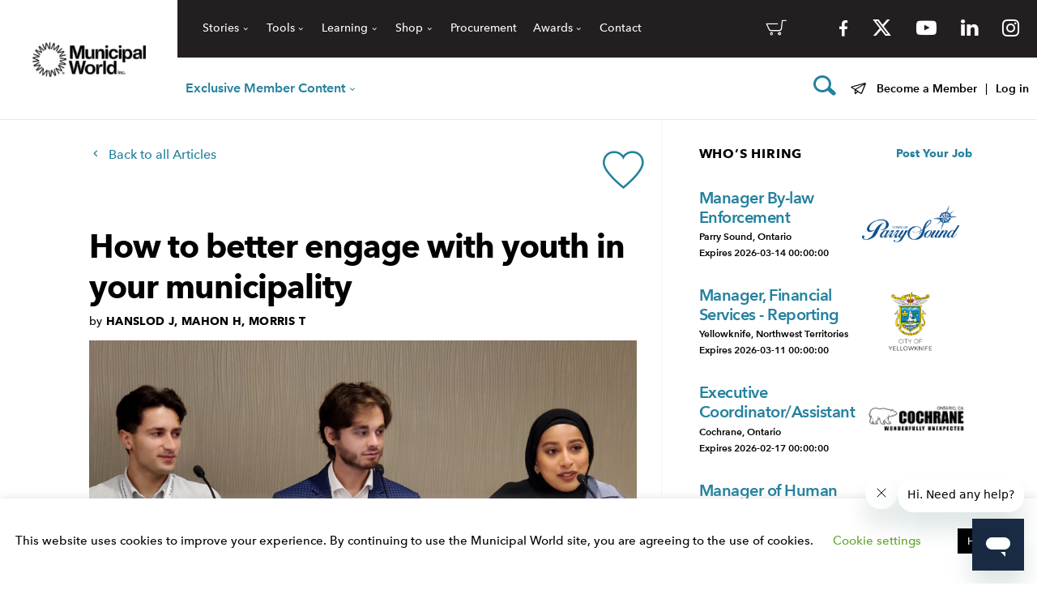

--- FILE ---
content_type: text/html; charset=UTF-8
request_url: https://www.municipalworld.com/articles/how-to-better-engage-with-youth-in-your-municipality/
body_size: 24430
content:
<!doctype html>
<html class="no-js static-navbar" lang="en-CA" prefix="og: http://ogp.me/ns#">
<head>
	<meta charset="UTF-8">
	<meta http-equiv="X-UA-Compatible" content="IE=edge">
<script type="text/javascript">
var gform;gform||(document.addEventListener("gform_main_scripts_loaded",function(){gform.scriptsLoaded=!0}),window.addEventListener("DOMContentLoaded",function(){gform.domLoaded=!0}),gform={domLoaded:!1,scriptsLoaded:!1,initializeOnLoaded:function(o){gform.domLoaded&&gform.scriptsLoaded?o():!gform.domLoaded&&gform.scriptsLoaded?window.addEventListener("DOMContentLoaded",o):document.addEventListener("gform_main_scripts_loaded",o)},hooks:{action:{},filter:{}},addAction:function(o,n,r,t){gform.addHook("action",o,n,r,t)},addFilter:function(o,n,r,t){gform.addHook("filter",o,n,r,t)},doAction:function(o){gform.doHook("action",o,arguments)},applyFilters:function(o){return gform.doHook("filter",o,arguments)},removeAction:function(o,n){gform.removeHook("action",o,n)},removeFilter:function(o,n,r){gform.removeHook("filter",o,n,r)},addHook:function(o,n,r,t,i){null==gform.hooks[o][n]&&(gform.hooks[o][n]=[]);var e=gform.hooks[o][n];null==i&&(i=n+"_"+e.length),gform.hooks[o][n].push({tag:i,callable:r,priority:t=null==t?10:t})},doHook:function(n,o,r){var t;if(r=Array.prototype.slice.call(r,1),null!=gform.hooks[n][o]&&((o=gform.hooks[n][o]).sort(function(o,n){return o.priority-n.priority}),o.forEach(function(o){"function"!=typeof(t=o.callable)&&(t=window[t]),"action"==n?t.apply(null,r):r[0]=t.apply(null,r)})),"filter"==n)return r[0]},removeHook:function(o,n,t,i){var r;null!=gform.hooks[o][n]&&(r=(r=gform.hooks[o][n]).filter(function(o,n,r){return!!(null!=i&&i!=o.tag||null!=t&&t!=o.priority)}),gform.hooks[o][n]=r)}});
</script>

	<meta name="viewport" content="width=device-width, initial-scale=1">
	<title>How to better engage with youth in your municipality - Municipal World</title>
	<link rel="profile" href="http://gmpg.org/xfn/11"/>
	<link rel="pingback" href="https://www.municipalworld.com/wp/xmlrpc.php"/>
	<meta name='robots' content='max-image-preview:large' />

<!-- Google Tag Manager for WordPress by gtm4wp.com -->
<script data-cfasync="false" data-pagespeed-no-defer>
	var gtm4wp_datalayer_name = "dataLayer";
	var dataLayer = dataLayer || [];
	const gtm4wp_use_sku_instead = false;
	const gtm4wp_id_prefix = '';
	const gtm4wp_remarketing = true;
	const gtm4wp_eec = true;
	const gtm4wp_classicec = true;
	const gtm4wp_currency = 'CAD';
	const gtm4wp_product_per_impression = false;
	const gtm4wp_needs_shipping_address = false;
	const gtm4wp_business_vertical = 'retail';
	const gtm4wp_business_vertical_id = 'id';
	const gtm4wp_clear_ecommerce = false;
</script>
<!-- End Google Tag Manager for WordPress by gtm4wp.com -->
<!-- This site is optimized with the Yoast SEO plugin v7.9.1 - https://yoast.com/wordpress/plugins/seo/ -->
<link rel="canonical" href="https://www.municipalworld.com/articles/how-to-better-engage-with-youth-in-your-municipality/" />
<meta property="og:locale" content="en_US" />
<meta property="og:type" content="article" />
<meta property="og:title" content="How to better engage with youth in your municipality - Municipal World" />
<meta property="og:url" content="https://www.municipalworld.com/articles/how-to-better-engage-with-youth-in-your-municipality/" />
<meta property="og:site_name" content="Municipal World" />
<meta property="og:image" content="https://www.municipalworld.com/wp-content/uploads/2023/02/How-to-better-engage-with-youth-in-your-municipality-Feature.png" />
<meta property="og:image:secure_url" content="https://www.municipalworld.com/wp-content/uploads/2023/02/How-to-better-engage-with-youth-in-your-municipality-Feature.png" />
<meta property="og:image:width" content="800" />
<meta property="og:image:height" content="415" />
<meta name="twitter:card" content="summary" />
<meta name="twitter:title" content="How to better engage with youth in your municipality - Municipal World" />
<meta name="twitter:image" content="https://www.municipalworld.com/wp-content/uploads/2023/02/How-to-better-engage-with-youth-in-your-municipality-Feature.png" />
<!-- / Yoast SEO plugin. -->

<link rel='dns-prefetch' href='//www.google.com' />
<link rel='dns-prefetch' href='//libs.na.bambora.com' />
<!-- municipalworld.com is managing ads with Advanced Ads – https://wpadvancedads.com/ --><script id="munic-ready">
			window.advanced_ads_ready=function(e,a){a=a||"complete";var d=function(e){return"interactive"===a?"loading"!==e:"complete"===e};d(document.readyState)?e():document.addEventListener("readystatechange",(function(a){d(a.target.readyState)&&e()}),{once:"interactive"===a})},window.advanced_ads_ready_queue=window.advanced_ads_ready_queue||[];		</script>
		<link rel='stylesheet' id='dashicons-css'  href='https://www.municipalworld.com/wp/wp-includes/css/dashicons.min.css?x28907&amp;ver=1.1.0' type='text/css' media='all' />
<link rel='stylesheet' id='theme-my-login-css'  href='https://www.municipalworld.com/wp-content/plugins/theme-my-login/theme-my-login.css?x28907&amp;ver=6.4.17' type='text/css' media='all' />
<link rel='stylesheet' id='smart-coupon-css'  href='https://www.municipalworld.com/wp-content/plugins/woocommerce-smart-coupons/assets/css/smart-coupon.min.css?x28907&amp;ver=3.9.1' type='text/css' media='all' />
<link rel='stylesheet' id='wc-blocks-vendors-style-css'  href='https://www.municipalworld.com/wp-content/plugins/woocommerce/packages/woocommerce-blocks/build/wc-blocks-vendors-style.css?x28907&amp;ver=6.1.0' type='text/css' media='all' />
<link rel='stylesheet' id='wc-blocks-style-css'  href='https://www.municipalworld.com/wp-content/plugins/woocommerce/packages/woocommerce-blocks/build/wc-blocks-style.css?x28907&amp;ver=6.1.0' type='text/css' media='all' />
<link rel='stylesheet' id='advanced-flat-rate-shipping-for-woocommerce-css'  href='https://www.municipalworld.com/wp-content/plugins/advanced-flat-rate-shipping-for-woocommerce/public/css/advanced-flat-rate-shipping-for-woocommerce-public.css?x28907&amp;ver=3.0.6' type='text/css' media='all' />
<link rel='stylesheet' id='font-awesome-min-css'  href='https://www.municipalworld.com/wp-content/plugins/advanced-flat-rate-shipping-for-woocommerce/public/css/font-awesome.min.css?x28907&amp;ver=3.0.6' type='text/css' media='all' />
<link rel='stylesheet' id='cookie-law-info-css'  href='https://www.municipalworld.com/wp-content/plugins/cookie-law-info/public/css/cookie-law-info-public.css?x28907&amp;ver=1.9.5' type='text/css' media='all' />
<link rel='stylesheet' id='cookie-law-info-gdpr-css'  href='https://www.municipalworld.com/wp-content/plugins/cookie-law-info/public/css/cookie-law-info-gdpr.css?x28907&amp;ver=1.9.5' type='text/css' media='all' />
<link rel='stylesheet' id='woocommerce-layout-css'  href='https://www.municipalworld.com/wp-content/plugins/woocommerce/assets/css/woocommerce-layout.css?x28907&amp;ver=5.9.1' type='text/css' media='all' />
<link rel='stylesheet' id='woocommerce-smallscreen-css'  href='https://www.municipalworld.com/wp-content/plugins/woocommerce/assets/css/woocommerce-smallscreen.css?x28907&amp;ver=5.9.1' type='text/css' media='only screen and (max-width: 768px)' />
<link rel='stylesheet' id='woocommerce-general-css'  href='https://www.municipalworld.com/wp-content/plugins/woocommerce/assets/css/woocommerce.css?x28907&amp;ver=5.9.1' type='text/css' media='all' />
<style id='woocommerce-inline-inline-css' type='text/css'>
.woocommerce form .form-row .required { visibility: visible; }
</style>
<link rel='stylesheet' id='twentytwentytwo-styles.min-css'  href='https://www.municipalworld.com/wp-content/themes/mw-jobs/css/styles.min.css?x28907&amp;ver=1.1.0' type='text/css' media='all' />
<link rel='stylesheet' id='icomoon-child-css'  href='https://www.municipalworld.com/wp-content/themes/mw-jobs/icomoon/style.css?x28907&amp;ver=1.1.0' type='text/css' media='all' />
<link rel='stylesheet' id='jquery-steps-css'  href='https://www.municipalworld.com/wp-content/themes/mw-jobs/css/unminified/jquery.steps.css?x28907&amp;ver=1.1.0' type='text/css' media='all' />
<link rel='stylesheet' id='tablepress-default-css'  href='https://www.municipalworld.com/wp-content/plugins/tablepress/css/default.min.css?x28907&amp;ver=1.14' type='text/css' media='all' />
<link rel='stylesheet' id='sv-wc-payment-gateway-payment-form-v5_9_0-css'  href='https://www.municipalworld.com/wp-content/plugins/woocommerce-gateway-beanstream/vendor/skyverge/wc-plugin-framework/woocommerce/payment-gateway/assets/css/frontend/sv-wc-payment-gateway-payment-form.min.css?x28907&amp;ver=5.9.0' type='text/css' media='all' />
<link rel='stylesheet' id='wc-bambora-css'  href='https://www.municipalworld.com/wp-content/plugins/woocommerce-gateway-beanstream/assets/css/frontend/wc-bambora.min.css?x28907&amp;ver=2.3.2' type='text/css' media='all' />
<link rel='stylesheet' id='js_composer_custom_css-css'  href='//www.municipalworld.com/wp-content/uploads/js_composer/custom.css?x28907&amp;ver=5.7' type='text/css' media='all' />
<link rel='stylesheet' id='acf-global-css'  href='https://www.municipalworld.com/wp-content/mu-plugins/advanced-custom-fields-pro/assets/build/css/acf-global.css?x28907&amp;ver=5.12.3' type='text/css' media='all' />
<link rel='stylesheet' id='acf-input-css'  href='https://www.municipalworld.com/wp-content/mu-plugins/advanced-custom-fields-pro/assets/build/css/acf-input.css?x28907&amp;ver=5.12.3' type='text/css' media='all' />
<link rel='stylesheet' id='acf-pro-input-css'  href='https://www.municipalworld.com/wp-content/mu-plugins/advanced-custom-fields-pro/assets/build/css/pro/acf-pro-input.css?x28907&amp;ver=5.12.3' type='text/css' media='all' />
<link rel='stylesheet' id='select2-css'  href='https://www.municipalworld.com/wp-content/plugins/woocommerce/assets/css/select2.css?x28907&amp;ver=5.9.1' type='text/css' media='all' />
<link rel='stylesheet' id='acf-datepicker-css'  href='https://www.municipalworld.com/wp-content/mu-plugins/advanced-custom-fields-pro/assets/inc/datepicker/jquery-ui.min.css?x28907&amp;ver=1.11.4' type='text/css' media='all' />
<link rel='stylesheet' id='acf-timepicker-css'  href='https://www.municipalworld.com/wp-content/mu-plugins/advanced-custom-fields-pro/assets/inc/timepicker/jquery-ui-timepicker-addon.min.css?x28907&amp;ver=1.6.1' type='text/css' media='all' />
<link rel='stylesheet' id='wp-color-picker-css'  href='https://www.municipalworld.com/wp/wp-admin/css/color-picker.min.css?x28907&amp;ver=1.1.0' type='text/css' media='all' />
<link rel='stylesheet' id='tbk-blogs-css'  href='https://www.municipalworld.com/wp-content/plugins/tbk-blogs/css/blogs.css?x28907&amp;ver=1.1.0' type='text/css' media='all' />
<script type='text/javascript' src='https://www.municipalworld.com/wp/wp-includes/js/jquery/jquery.min.js?x28907' id='jquery-core-js'></script>
<script type='text/javascript' src='https://www.municipalworld.com/wp/wp-includes/js/jquery/jquery-migrate.min.js?x28907' id='jquery-migrate-js'></script>
<script type='text/javascript' id='advanced-flat-rate-shipping-for-woocommerce-js-extra'>
/* <![CDATA[ */
var my_ajax_object = {"ajax_url":"https:\/\/www.municipalworld.com\/wp\/wp-admin\/admin-ajax.php"};
/* ]]> */
</script>
<script type='text/javascript' src='https://www.municipalworld.com/wp-content/plugins/advanced-flat-rate-shipping-for-woocommerce/public/js/advanced-flat-rate-shipping-for-woocommerce-public.js?x28907' id='advanced-flat-rate-shipping-for-woocommerce-js'></script>
<script type='text/javascript' id='cookie-law-info-js-extra'>
/* <![CDATA[ */
var Cli_Data = {"nn_cookie_ids":[],"cookielist":[],"ccpaEnabled":"","ccpaRegionBased":"","ccpaBarEnabled":"","ccpaType":"gdpr","js_blocking":"","custom_integration":"","triggerDomRefresh":""};
var cli_cookiebar_settings = {"animate_speed_hide":"500","animate_speed_show":"500","background":"#FFF","border":"#b1a6a6c2","border_on":"","button_1_button_colour":"#000","button_1_button_hover":"#000000","button_1_link_colour":"#fff","button_1_as_button":"1","button_1_new_win":"","button_2_button_colour":"#333","button_2_button_hover":"#292929","button_2_link_colour":"#444","button_2_as_button":"","button_2_hidebar":"","button_3_button_colour":"#000","button_3_button_hover":"#000000","button_3_link_colour":"#fff","button_3_as_button":"1","button_3_new_win":"","button_4_button_colour":"#000","button_4_button_hover":"#000000","button_4_link_colour":"#62a329","button_4_as_button":"","font_family":"inherit","header_fix":"","notify_animate_hide":"1","notify_animate_show":"","notify_div_id":"#cookie-law-info-bar","notify_position_horizontal":"right","notify_position_vertical":"bottom","scroll_close":"","scroll_close_reload":"","accept_close_reload":"","reject_close_reload":"","showagain_tab":"1","showagain_background":"#fff","showagain_border":"#000","showagain_div_id":"#cookie-law-info-again","showagain_x_position":"16px","text":"#000","show_once_yn":"","show_once":"10000","logging_on":"","as_popup":"","popup_overlay":"1","bar_heading_text":"","cookie_bar_as":"banner","popup_showagain_position":"bottom-right","widget_position":"left"};
var log_object = {"ajax_url":"https:\/\/www.municipalworld.com\/wp\/wp-admin\/admin-ajax.php"};
/* ]]> */
</script>
<script type='text/javascript' src='https://www.municipalworld.com/wp-content/plugins/cookie-law-info/public/js/cookie-law-info-public.js?x28907' id='cookie-law-info-js'></script>
<script type='text/javascript' src='https://www.municipalworld.com/wp-content/plugins/woocommerce/assets/js/jquery-blockui/jquery.blockUI.min.js?x28907' id='jquery-blockui-js'></script>
<script type='text/javascript' id='wc-add-to-cart-js-extra'>
/* <![CDATA[ */
var wc_add_to_cart_params = {"ajax_url":"\/wp\/wp-admin\/admin-ajax.php","wc_ajax_url":"\/?wc-ajax=%%endpoint%%","i18n_view_cart":"View cart","cart_url":"https:\/\/www.municipalworld.com\/cart\/","is_cart":"","cart_redirect_after_add":"no"};
/* ]]> */
</script>
<script type='text/javascript' src='https://www.municipalworld.com/wp-content/plugins/woocommerce/assets/js/frontend/add-to-cart.min.js?x28907' id='wc-add-to-cart-js'></script>
<script type='text/javascript' src='https://www.municipalworld.com/wp-content/plugins/duracelltomi-google-tag-manager/dist/js/gtm4wp-woocommerce-classic.js?x28907' id='gtm4wp-woocommerce-classic-js'></script>
<script type='text/javascript' src='https://www.municipalworld.com/wp-content/plugins/duracelltomi-google-tag-manager/dist/js/gtm4wp-woocommerce-enhanced.js?x28907' id='gtm4wp-woocommerce-enhanced-js'></script>
<script type='text/javascript' src='https://www.municipalworld.com/wp-content/plugins/js_composer/assets/js/vendors/woocommerce-add-to-cart.js?x28907' id='vc_woocommerce-add-to-cart-js-js'></script>
<script type='text/javascript' src='https://www.google.com/recaptcha/api.js?hl=en-CA' id='recaptcha-js'></script>
<script type='text/javascript' src='https://www.municipalworld.com/wp/wp-includes/js/dist/vendor/regenerator-runtime.min.js?x28907' id='regenerator-runtime-js'></script>
<script type='text/javascript' src='https://www.municipalworld.com/wp/wp-includes/js/dist/vendor/wp-polyfill.min.js?x28907' id='wp-polyfill-js'></script>
<script type='text/javascript' src='https://www.municipalworld.com/wp/wp-includes/js/dist/hooks.min.js?x28907' id='wp-hooks-js'></script>
<script type='text/javascript' src='https://www.municipalworld.com/wp/wp-includes/js/dist/i18n.min.js?x28907' id='wp-i18n-js'></script>
<script type='text/javascript' id='wp-i18n-js-after'>
wp.i18n.setLocaleData( { 'text direction\u0004ltr': [ 'ltr' ] } );
</script>
<script type='text/javascript' src='https://www.googletagmanager.com/gtag/js?id=G-BWNMFR2GR9' id='google-tag-manager-js'></script>
<script type='text/javascript' id='google-tag-manager-js-after'>
	window.dataLayer = window.dataLayer || [];
	function gtag(){dataLayer.push(arguments);}
	gtag('js', new Date());
	gtag('config', 'G-BWNMFR2GR9', { 'send_page_view': false });
</script>
<script type='text/javascript' src='https://libs.na.bambora.com/customcheckout/1/customcheckout.js' id='bambora-custom-checkout-js'></script>
<script type='text/javascript' src='https://www.municipalworld.com/wp/wp-includes/js/jquery/ui/core.min.js?x28907' id='jquery-ui-core-js'></script>
<script type='text/javascript' src='https://www.municipalworld.com/wp/wp-includes/js/jquery/ui/mouse.min.js?x28907' id='jquery-ui-mouse-js'></script>
<script type='text/javascript' src='https://www.municipalworld.com/wp/wp-includes/js/jquery/ui/sortable.min.js?x28907' id='jquery-ui-sortable-js'></script>
<script type='text/javascript' src='https://www.municipalworld.com/wp/wp-includes/js/jquery/ui/resizable.min.js?x28907' id='jquery-ui-resizable-js'></script>
<script type='text/javascript' src='https://www.municipalworld.com/wp-content/mu-plugins/advanced-custom-fields-pro/assets/build/js/acf.min.js?x28907' id='acf-js'></script>
<script type='text/javascript' src='https://www.municipalworld.com/wp-content/mu-plugins/advanced-custom-fields-pro/assets/build/js/acf-input.min.js?x28907' id='acf-input-js'></script>
<script type='text/javascript' src='https://www.municipalworld.com/wp-content/mu-plugins/advanced-custom-fields-pro/assets/build/js/pro/acf-pro-input.min.js?x28907' id='acf-pro-input-js'></script>
<script type='text/javascript' src='https://www.municipalworld.com/wp/wp-includes/js/jquery/ui/datepicker.min.js?x28907' id='jquery-ui-datepicker-js'></script>
<script type='text/javascript' id='jquery-ui-datepicker-js-after'>
jQuery(function(jQuery){jQuery.datepicker.setDefaults({"closeText":"Close","currentText":"Today","monthNames":["January","February","March","April","May","June","July","August","September","October","November","December"],"monthNamesShort":["Jan","Feb","Mar","Apr","May","Jun","Jul","Aug","Sep","Oct","Nov","Dec"],"nextText":"Next","prevText":"Previous","dayNames":["Sunday","Monday","Tuesday","Wednesday","Thursday","Friday","Saturday"],"dayNamesShort":["Sun","Mon","Tue","Wed","Thu","Fri","Sat"],"dayNamesMin":["S","M","T","W","T","F","S"],"dateFormat":"MM d, yy","firstDay":1,"isRTL":false});});
</script>
<script type='text/javascript' src='https://www.municipalworld.com/wp-content/mu-plugins/advanced-custom-fields-pro/assets/inc/timepicker/jquery-ui-timepicker-addon.min.js?x28907' id='acf-timepicker-js'></script>
<script type='text/javascript' src='https://www.municipalworld.com/wp/wp-includes/js/jquery/ui/draggable.min.js?x28907' id='jquery-ui-draggable-js'></script>
<script type='text/javascript' src='https://www.municipalworld.com/wp/wp-includes/js/jquery/ui/slider.min.js?x28907' id='jquery-ui-slider-js'></script>
<script type='text/javascript' src='https://www.municipalworld.com/wp/wp-includes/js/jquery/jquery.ui.touch-punch.js?x28907' id='jquery-touch-punch-js'></script>
<script type='text/javascript' src='https://www.municipalworld.com/wp/wp-admin/js/iris.min.js?x28907' id='iris-js'></script>
<script type='text/javascript' id='wp-color-picker-js-translations'>
( function( domain, translations ) {
	var localeData = translations.locale_data[ domain ] || translations.locale_data.messages;
	localeData[""].domain = domain;
	wp.i18n.setLocaleData( localeData, domain );
} )( "default", { "locale_data": { "messages": { "": {} } } } );
</script>
<script type='text/javascript' src='https://www.municipalworld.com/wp/wp-admin/js/color-picker.min.js?x28907' id='wp-color-picker-js'></script>
<script type='text/javascript' src='https://www.municipalworld.com/wp-content/mu-plugins/advanced-custom-fields-pro/assets/inc/color-picker-alpha/wp-color-picker-alpha.js?x28907' id='acf-color-picker-alpha-js'></script>
<link rel="https://api.w.org/" href="https://www.municipalworld.com/wp-json/" /><link rel='shortlink' href='https://www.municipalworld.com/?p=428342' />
<link rel="alternate" type="application/json+oembed" href="https://www.municipalworld.com/wp-json/oembed/1.0/embed?url=https%3A%2F%2Fwww.municipalworld.com%2Farticles%2Fhow-to-better-engage-with-youth-in-your-municipality%2F" />
<link rel="alternate" type="text/xml+oembed" href="https://www.municipalworld.com/wp-json/oembed/1.0/embed?url=https%3A%2F%2Fwww.municipalworld.com%2Farticles%2Fhow-to-better-engage-with-youth-in-your-municipality%2F&#038;format=xml" />
<script type="text/javascript"><!--
function powerpress_pinw(pinw_url){window.open(pinw_url, 'PowerPressPlayer','toolbar=0,status=0,resizable=1,width=460,height=320');	return false;}
//-->
</script>
<meta name="framework" content="Redux 4.3.9" />
<!-- Google Tag Manager for WordPress by gtm4wp.com -->
<!-- GTM Container placement set to automatic -->
<script data-cfasync="false" data-pagespeed-no-defer>
	var dataLayer_content = {"pagePostType":"article","pagePostType2":"single-article","pagePostAuthor":"Taylor Larose","customerTotalOrders":0,"customerTotalOrderValue":"0.00","customerFirstName":"","customerLastName":"","customerBillingFirstName":"","customerBillingLastName":"","customerBillingCompany":"","customerBillingAddress1":"","customerBillingAddress2":"","customerBillingCity":"","customerBillingState":"","customerBillingPostcode":"","customerBillingCountry":"","customerBillingEmail":"","customerBillingEmailHash":"e3b0c44298fc1c149afbf4c8996fb92427ae41e4649b934ca495991b7852b855","customerBillingPhone":"","customerShippingFirstName":"","customerShippingLastName":"","customerShippingCompany":"","customerShippingAddress1":"","customerShippingAddress2":"","customerShippingCity":"","customerShippingState":"","customerShippingPostcode":"","customerShippingCountry":"","cartContent":{"totals":{"applied_coupons":[],"discount_total":0,"subtotal":0,"total":0},"items":[]},"ecomm_pagetype":"other"};
	dataLayer.push( dataLayer_content );
</script>
<script data-cfasync="false">
(function(w,d,s,l,i){w[l]=w[l]||[];w[l].push({'gtm.start':
new Date().getTime(),event:'gtm.js'});var f=d.getElementsByTagName(s)[0],
j=d.createElement(s),dl=l!='dataLayer'?'&l='+l:'';j.async=true;j.src=
'//www.googletagmanager.com/gtm.js?id='+i+dl;f.parentNode.insertBefore(j,f);
})(window,document,'script','dataLayer','GTM-MLNQ9KWV');
</script>
<!-- End Google Tag Manager -->
<!-- End Google Tag Manager for WordPress by gtm4wp.com --><!-- Start of municipalworld Zendesk Widget script -->
<script id="ze-snippet" src="https://static.zdassets.com/ekr/snippet.js?key=2faa3e7e-e42a-49e2-8bd2-d8a49024cf83"> </script>
<!-- End of municipalworld Zendesk Widget script -->

<!-- Google Analytics -->
<script>
(function(i,s,o,g,r,a,m){i['GoogleAnalyticsObject']=r;i[r]=i[r]||function(){
(i[r].q=i[r].q||[]).push(arguments)},i[r].l=1*new Date();a=s.createElement(o),
m=s.getElementsByTagName(o)[0];a.async=1;a.src=g;m.parentNode.insertBefore(a,m)
})(window,document,'script','https://www.google-analytics.com/analytics.js','ga');

ga('create', 'UA-48328590-22', 'auto');
ga('send', 'pageview');
</script>
<!-- End Google Analytics -->

<script>
jQuery(function($) {
    $('button[id^="gform_submit_button_"]').on('click', function(e) {
        var form_title = $(this).parent().siblings('.gform_heading').find('.gform_title').text();
        ga('send', 'event', 'Form', 'Submission', form_title);
    });

    $("a[href^='tel']").on('click',function(){
        var tel = $(this).attr('href').replace('tel:','');
        ga('send', 'event', 'Contact', 'CALL', tel);
    });

    $("a[href^='mailto']").on('click',function(){
        var mail = $(this).attr('href').replace('mailto:','');
        ga('send', 'event', 'Contact', 'Email', mail);        
    });
	
    $('button.job-index-result-list-save').live('click', function(e) {
		var name = $(this).find('.job-index-result-list-not-saved').text();
		ga('send', 'event', 'Save Job Posting', 'Click', name);
    });
		
    $('#job-index-search-input').on('blur', function(e) {
		var search = $(this).val();
		ga('send', 'event', 'Job Search', 'Filter', search);
    });
		
    $('.job-index-pagination ul li a').live('click', function(e) {
		var page = $(this).text();
		ga('send', 'event', 'Job Search', 'Change Page', page);
    });
	
    $('.job-index-province-filter-select').live('change', function(e) {
		var province = $(this).val();
		ga('send', 'event', 'Job Search', 'Filter Province', province);
    });
	
    $('.job-index-filters button').live('click', function(e) {
		var filter = $(this).text();
		ga('send', 'event', 'Job Search', 'Toggle Sort', filter);
    });
	
    $('.single-career-social-share-item a').on('click', function(e) {
		var network = $(this).find('sr-only').text();
		ga('send', 'event', 'Job Posting', 'Social Share', network);
    });
	
    $(".single-career-apply-button a[href^='mailto']").on('click', function(e) {
		ga('send', 'event', 'Job Posting', 'Email Apply');
    });
	
    $(".single-career-apply-button a:not([href^='mailto'])").on('click', function(e) {
		ga('send', 'event', 'Job Posting', 'URL Apply');
    });
	
    $('#acf-form input[type="submit"]').on('click', function(e) {
		var step = $(this).val();	
		ga('send', 'event', 'Job Purchase', 'Submit Form', step);
    });
	
    $('.single-career-apply-button').on('click', function(e) {
		var step = $(this).val();	
		ga('send', 'event', 'Job Purchase', 'Submit Form', 'Publish');
    });
	
    $('.package-item-wrapper a.package-item-btn').on('click', function(e) {
		var package = $(this).parent().find('h3 span').text();
		ga('send', 'event', 'Posting Packages', 'Click', package);
    });
});
</script>

<!-- Facebook Pixel Code -->
<script>
  !function(f,b,e,v,n,t,s)
  {if(f.fbq)return;n=f.fbq=function(){n.callMethod?
  n.callMethod.apply(n,arguments):n.queue.push(arguments)};
  if(!f._fbq)f._fbq=n;n.push=n;n.loaded=!0;n.version='2.0';
  n.queue=[];t=b.createElement(e);t.async=!0;
  t.src=v;s=b.getElementsByTagName(e)[0];
  s.parentNode.insertBefore(t,s)}(window, document,'script',
  'https://connect.facebook.net/en_US/fbevents.js');
  fbq('init', '1173874539297849');
  fbq('track', 'PageView');
</script>
<noscript><img height="1" width="1" style="display:none"
  src="https://www.facebook.com/tr?id=1173874539297849&ev=PageView&noscript=1"
/></noscript>
<!-- End Facebook Pixel Code -->

<!-- Hotjar Tracking Code for https://www.municipalworld.com/ -->
<script>
    (function(h,o,t,j,a,r){
        h.hj=h.hj||function(){(h.hj.q=h.hj.q||[]).push(arguments)};
        h._hjSettings={hjid:2966075,hjsv:6};
        a=o.getElementsByTagName('head')[0];
        r=o.createElement('script');r.async=1;
        r.src=t+h._hjSettings.hjid+j+h._hjSettings.hjsv;
        a.appendChild(r);
    })(window,document,'https://static.hotjar.com/c/hotjar-','.js?sv=');
</script>
<script type="text/javascript">var ajaxurl = "https://www.municipalworld.com/wp/wp-admin/admin-ajax.php";</script>	<noscript><style>.woocommerce-product-gallery{ opacity: 1 !important; }</style></noscript>
	<meta name="generator" content="Powered by WPBakery Page Builder - drag and drop page builder for WordPress."/>
<!--[if lte IE 9]><link rel="stylesheet" type="text/css" href="https://www.municipalworld.com/wp-content/plugins/js_composer/assets/css/vc_lte_ie9.min.css?x28907" media="screen"><![endif]-->			<script type="text/javascript">
				var cli_flush_cache = true;
			</script>
<link rel="icon" href="https://www.municipalworld.com/wp-content/uploads/2025/05/cropped-MW-Logo-Wheel-Favicon_Black-with-Colour-192x192-1-32x32.png" sizes="32x32" />
<link rel="icon" href="https://www.municipalworld.com/wp-content/uploads/2025/05/cropped-MW-Logo-Wheel-Favicon_Black-with-Colour-192x192-1-192x192.png" sizes="192x192" />
<link rel="apple-touch-icon" href="https://www.municipalworld.com/wp-content/uploads/2025/05/cropped-MW-Logo-Wheel-Favicon_Black-with-Colour-192x192-1-180x180.png" />
<meta name="msapplication-TileImage" content="https://www.municipalworld.com/wp-content/uploads/2025/05/cropped-MW-Logo-Wheel-Favicon_Black-with-Colour-192x192-1-270x270.png" />
<noscript><style type="text/css"> .wpb_animate_when_almost_visible { opacity: 1; }</style></noscript></head>
<body class="article-template-default single single-article postid-428342 theme-tbk-base woocommerce-no-js article-how-to-better-engage-with-youth-in-your-municipality wpb-js-composer js-comp-ver-5.7 vc_responsive aa-prefix-munic-" >
<a class="skip-to-content sr-only sr-only-focusable" href="#main">
	Skip to content</a>
<header class="banner navbar navbar-static-top right-slideout side-slideout right-slideout logged-out">
			<div class="navbar-header">
		<a class="navbar-brand-link" href="https://www.municipalworld.com/" title="Home">
							<img class="navbar-brand" src="https://www.municipalworld.com/wp-content/uploads/2025/05/MW_Logo_Black-e1747423712997-200x61.png" alt="Municipal World">
					</a>
	</div>
	<div id="top-bar">
		<div id="top-bar-nav-left">
			<ul id="menu-top-bar-left-nav" class="nav navbar-nav top-bar-nav"><li id="menu-item-430374" class="menu-item menu-item-type-custom menu-item-object-custom menu-item-has-children menu-stories dropdown menu-item-430374"><a href="#" class="dropdown-toggle" data-toggle="dropdown" role="button" aria-haspopup="true" aria-expanded="true">Stories</a>
<ul class="dropdown-menu" role="menu">
	<li id="menu-item-431572" class="menu-item menu-item-type-post_type menu-item-object-page menu-feature-stories menu-item-431572"><a href="https://www.municipalworld.com/feature-stories/">Feature Stories</a></li>
	<li id="menu-item-431571" class="menu-item menu-item-type-post_type menu-item-object-page menu-item-has-children menu-podcast dropdown menu-item-431571"><a href="https://www.municipalworld.com/podcast-channels/">Podcast</a>
	<ul class="dropdown-menu sub-menu" role="menu">
		<li id="menu-item-458948" class="menu-item menu-item-type-post_type menu-item-object-page menu-amo-podcast-series-2025 menu-item-458948"><a href="https://www.municipalworld.com/amo-podcast-series-2025/">AMO Podcast Series 2025</a></li>
		<li id="menu-item-457105" class="menu-item menu-item-type-post_type menu-item-object-page menu-fcm-podcast-series-2025 menu-item-457105"><a href="https://www.municipalworld.com/fcm-podcast-series-2025/">FCM Podcast Series 2025</a></li>
		<li id="menu-item-454679" class="menu-item menu-item-type-post_type menu-item-object-page menu-ashleigh-weeden-podcast-series-2025 menu-item-454679"><a href="https://www.municipalworld.com/ashleigh-weeden-podcast-series-no-fairy-godmothers-in-government/">Ashleigh Weeden Podcast Series 2025</a></li>
		<li id="menu-item-454219" class="menu-item menu-item-type-post_type menu-item-object-page menu-carolyn-stern-series-2025 menu-item-454219"><a href="https://www.municipalworld.com/carolyn-stern-podcast-series-becoming-an-emotionally-strong-leader/">Carolyn Stern Series 2025</a></li>
		<li id="menu-item-453439" class="menu-item menu-item-type-post_type menu-item-object-page menu-monica-ciriello-series-2025 menu-item-453439"><a href="https://www.municipalworld.com/monica-ciriello-podcast-series-feb-2025/">Monica Ciriello Series 2025</a></li>
		<li id="menu-item-461483" class="menu-item menu-item-type-post_type menu-item-object-page menu-western-cities-podcast-series-2025 menu-item-461483"><a href="https://www.municipalworld.com/western-cities-podcast-series-2025/">Western Cities Podcast Series 2025</a></li>
		<li id="menu-item-447902" class="menu-item menu-item-type-custom menu-item-object-custom menu-mw-shares menu-item-447902"><a href="https://www.municipalworld.com/podcast-channels/mw-shares/">MW Shares</a></li>
	</ul>
</li>
	<li id="menu-item-431573" class="menu-item menu-item-type-post_type menu-item-object-page menu-media-centre menu-item-431573"><a href="https://www.municipalworld.com/media-centre/">Media Centre</a></li>
	<li id="menu-item-449754" class="menu-item menu-item-type-custom menu-item-object-custom menu-item-has-children menu-digital-publications dropdown menu-item-449754"><a href="#">Digital Publications</a>
	<ul class="dropdown-menu sub-menu" role="menu">
		<li id="menu-item-449755" class="menu-item menu-item-type-custom menu-item-object-custom menu-municipal-world-magazine menu-item-449755"><a href="https://www.municipalworld.com/my-account/read/digital-editions/">Municipal World Magazine</a></li>
		<li id="menu-item-449757" class="menu-item menu-item-type-custom menu-item-object-custom menu-fcm menu-item-449757"><a href="https://www.municipalworld.com/fcm-digital-editions/">FCM</a></li>
		<li id="menu-item-449756" class="menu-item menu-item-type-custom menu-item-object-custom menu-atlantic-municipal-magazine menu-item-449756"><a href="https://www.municipalworld.com/atlantic-digital-editions/">Atlantic Municipal Magazine</a></li>
	</ul>
</li>
	<li id="menu-item-431574" class="menu-item menu-item-type-post_type menu-item-object-page menu-news-releases menu-item-431574"><a href="https://www.municipalworld.com/press-releases/">News Releases</a></li>
	<li id="menu-item-431576" class="menu-item menu-item-type-post_type menu-item-object-page menu-career-announcements menu-item-431576"><a href="https://www.municipalworld.com/career-announcements/">Career Announcements</a></li>
	<li id="menu-item-447906" class="menu-item menu-item-type-custom menu-item-object-custom menu-mw-daily menu-item-447906"><a href="https://www.municipalworld.com/articles/todaysnews/">MW Daily</a></li>
</ul>
</li>
<li id="menu-item-430375" class="menu-item menu-item-type-custom menu-item-object-custom menu-item-has-children menu-tools dropdown menu-item-430375"><a href="#" class="dropdown-toggle" data-toggle="dropdown" role="button" aria-haspopup="true" aria-expanded="true">Tools</a>
<ul class="dropdown-menu" role="menu">
	<li id="menu-item-431577" class="menu-item menu-item-type-custom menu-item-object-custom menu-item-has-children menu-jobs dropdown menu-item-431577"><a href="https://www.municipalworld.com/jobs/">Jobs</a>
	<ul class="dropdown-menu sub-menu" role="menu">
		<li id="menu-item-431584" class="menu-item menu-item-type-post_type menu-item-object-page menu-post-a-job menu-item-431584"><a href="https://www.municipalworld.com/post-a-job/">Post a Job</a></li>
		<li id="menu-item-431586" class="menu-item menu-item-type-post_type menu-item-object-page menu-view-jobs menu-item-431586"><a href="https://www.municipalworld.com/jobs/">View Jobs</a></li>
	</ul>
</li>
	<li id="menu-item-431585" class="menu-item menu-item-type-post_type menu-item-object-page menu-job-packages-and-pricing menu-item-431585"><a href="https://www.municipalworld.com/how-to-post-a-job/">Job Packages and Pricing</a></li>
	<li id="menu-item-431578" class="menu-item menu-item-type-custom menu-item-object-custom menu-item-has-children menu-rfps dropdown menu-item-431578"><a href="https://www.municipalworld.com/rfps/">RFPs</a>
	<ul class="dropdown-menu sub-menu" role="menu">
		<li id="menu-item-431588" class="menu-item menu-item-type-post_type menu-item-object-page menu-post-an-rfp menu-item-431588"><a href="https://www.municipalworld.com/post-an-rfp/">Post an RFP</a></li>
		<li id="menu-item-431589" class="menu-item menu-item-type-post_type menu-item-object-page menu-view-rfps menu-item-431589"><a href="https://www.municipalworld.com/rfps/">View RFPs</a></li>
	</ul>
</li>
	<li id="menu-item-431579" class="menu-item menu-item-type-custom menu-item-object-custom menu-item-has-children menu-career-announcements dropdown menu-item-431579"><a href="https://www.municipalworld.com/career-announcements/">Career Announcements</a>
	<ul class="dropdown-menu sub-menu" role="menu">
		<li id="menu-item-431590" class="menu-item menu-item-type-post_type menu-item-object-page menu-career-announcements menu-item-431590"><a href="https://www.municipalworld.com/career-announcements/">Career Announcements</a></li>
		<li id="menu-item-431575" class="menu-item menu-item-type-post_type menu-item-object-page menu-post-a-career-announcement menu-item-431575"><a href="https://www.municipalworld.com/post-a-career-announcement/">Post a Career Announcement</a></li>
	</ul>
</li>
	<li id="menu-item-431580" class="menu-item menu-item-type-custom menu-item-object-custom menu-item-has-children menu-news-releases dropdown menu-item-431580"><a href="https://www.municipalworld.com/press-releases/">News Releases</a>
	<ul class="dropdown-menu sub-menu" role="menu">
		<li id="menu-item-431591" class="menu-item menu-item-type-post_type menu-item-object-page menu-post-news-releases menu-item-431591"><a href="https://www.municipalworld.com/post-press-release/">Post News Releases</a></li>
		<li id="menu-item-431592" class="menu-item menu-item-type-post_type menu-item-object-page menu-view-news-releases menu-item-431592"><a href="https://www.municipalworld.com/press-releases/">View News Releases</a></li>
	</ul>
</li>
	<li id="menu-item-430382" class="menu-item menu-item-type-custom menu-item-object-custom menu-item-has-children menu-events dropdown menu-item-430382"><a href="https://www.municipalworld.com/events/">Events</a>
	<ul class="dropdown-menu sub-menu" role="menu">
		<li id="menu-item-431593" class="menu-item menu-item-type-post_type menu-item-object-page menu-post-an-event menu-item-431593"><a href="https://www.municipalworld.com/post-an-event/">Post an Event</a></li>
		<li id="menu-item-431594" class="menu-item menu-item-type-post_type menu-item-object-page menu-view-events menu-item-431594"><a href="https://www.municipalworld.com/events/">View Events</a></li>
	</ul>
</li>
	<li id="menu-item-431582" class="menu-item menu-item-type-custom menu-item-object-custom menu-item-has-children menu-resumes dropdown menu-item-431582"><a href="https://www.municipalworld.com/my-account/knowledge-portal/resumes">Resumes</a>
	<ul class="dropdown-menu sub-menu" role="menu">
		<li id="menu-item-431595" class="menu-item menu-item-type-custom menu-item-object-custom menu-my-resumes menu-item-431595"><a href="https://www.municipalworld.com/my-account/view/resume/">My Resumes</a></li>
		<li id="menu-item-431596" class="menu-item menu-item-type-custom menu-item-object-custom menu-upload-resume menu-item-431596"><a href="https://www.municipalworld.com/candidate-resume-database/">Upload Resume</a></li>
		<li id="menu-item-431597" class="menu-item menu-item-type-custom menu-item-object-custom menu-explore-resumes menu-item-431597"><a href="https://www.municipalworld.com/my-account/knowledge-portal/resumes">Explore Resumes</a></li>
	</ul>
</li>
	<li id="menu-item-431583" class="menu-item menu-item-type-custom menu-item-object-custom menu-item-has-children menu-business-directory dropdown menu-item-431583"><a href="https://www.municipalworld.com/businesses/">Business Directory</a>
	<ul class="dropdown-menu sub-menu" role="menu">
		<li id="menu-item-431599" class="menu-item menu-item-type-custom menu-item-object-custom menu-post-new-business menu-item-431599"><a href="https://www.municipalworld.com/media-kit-2/">Post New Business</a></li>
		<li id="menu-item-431598" class="menu-item menu-item-type-custom menu-item-object-custom menu-view-business-directory menu-item-431598"><a href="https://www.municipalworld.com/businesses/">View Business Directory</a></li>
	</ul>
</li>
	<li id="menu-item-431600" class="menu-item menu-item-type-post_type menu-item-object-page menu-memberships menu-item-431600"><a href="https://www.municipalworld.com/memberships/">Memberships</a></li>
	<li id="menu-item-431601" class="menu-item menu-item-type-post_type menu-item-object-page menu-item-has-children menu-advertise dropdown menu-item-431601"><a href="https://www.municipalworld.com/advertise/">Advertise</a>
	<ul class="dropdown-menu sub-menu" role="menu">
		<li id="menu-item-439014" class="menu-item menu-item-type-post_type menu-item-object-page menu-material-deadlines menu-item-439014"><a href="https://www.municipalworld.com/material-deadlines/">Material Deadlines</a></li>
	</ul>
</li>
	<li id="menu-item-438526" class="menu-item menu-item-type-post_type menu-item-object-page menu-book-publishing menu-item-438526"><a href="https://www.municipalworld.com/book-publishing/">Book Publishing</a></li>
</ul>
</li>
<li id="menu-item-430376" class="menu-item menu-item-type-custom menu-item-object-custom menu-item-has-children menu-learning dropdown menu-item-430376"><a href="https://www.municipalworld.com/my-account/learning-center/" class="dropdown-toggle" data-toggle="dropdown" role="button" aria-haspopup="true" aria-expanded="true">Learning</a>
<ul class="dropdown-menu" role="menu">
	<li id="menu-item-431603" class="menu-item menu-item-type-custom menu-item-object-custom menu-knowledge-portal menu-item-431603"><a href="https://www.municipalworld.com/my-account/knowledge-portal/">Knowledge Portal</a></li>
	<li id="menu-item-430469" class="menu-item menu-item-type-custom menu-item-object-custom menu-webinar-zone menu-item-430469"><a href="https://www.municipalworld.com/webinars/">Webinar Zone</a></li>
	<li id="menu-item-431602" class="menu-item menu-item-type-custom menu-item-object-custom menu-articles menu-item-431602"><a href="https://www.municipalworld.com/my-account/view-listings/articles/">Articles</a></li>
</ul>
</li>
<li id="menu-item-430383" class="menu-item menu-item-type-custom menu-item-object-custom menu-item-has-children menu-shop dropdown menu-item-430383"><a href="https://www.municipalworld.com/shop/" class="dropdown-toggle" data-toggle="dropdown" role="button" aria-haspopup="true" aria-expanded="true">Shop</a>
<ul class="dropdown-menu" role="menu">
	<li id="menu-item-434494" class="menu-item menu-item-type-custom menu-item-object-custom menu-store menu-item-434494"><a href="https://www.municipalworld.com/shop/">Store</a></li>
	<li id="menu-item-433494" class="menu-item menu-item-type-custom menu-item-object-custom menu-books menu-item-433494"><a href="https://www.municipalworld.com/product-category/books/">Books</a></li>
</ul>
</li>
<li id="menu-item-443943" class="menu-item menu-item-type-post_type menu-item-object-page menu-procurement menu-item-443943"><a href="https://www.municipalworld.com/kinetic-gpo/">Procurement</a></li>
<li id="menu-item-447907" class="menu-item menu-item-type-custom menu-item-object-custom menu-item-has-children menu-awards dropdown menu-item-447907"><a href="#" class="dropdown-toggle" data-toggle="dropdown" role="button" aria-haspopup="true" aria-expanded="true">Awards</a>
<ul class="dropdown-menu" role="menu">
	<li id="menu-item-458135" class="menu-item menu-item-type-post_type menu-item-object-page menu-municipal-changemakers menu-item-458135"><a href="https://www.municipalworld.com/mw-spotlight/">Municipal Changemakers</a></li>
	<li id="menu-item-447967" class="menu-item menu-item-type-post_type menu-item-object-page menu-local-government-awards menu-item-447967"><a href="https://www.municipalworld.com/local-government-awards/">Local Government Awards</a></li>
	<li id="menu-item-446901" class="menu-item menu-item-type-post_type menu-item-object-page menu-landmark-contest menu-item-446901"><a href="https://www.municipalworld.com/landmark-contest/">Landmark Contest</a></li>
</ul>
</li>
<li id="menu-item-439451" class="menu-item menu-item-type-custom menu-item-object-custom menu-contact menu-item-439451"><a href="https://www.municipalworld.com/contact-us/">Contact</a></li>
</ul>		</div>
		<div id="top-bar-nav-right">
				<a class="header-cart" href="https://www.municipalworld.com/cart/" title="View your cart">
		<span class="sr-only">Your Cart</span>
		<i class="icon icon-cart"></i>
			</a>
<div class="header-social-listing-wrapper">
	<span class="social-links-heading sr-only">Social links</span>
<ul class="nav navbar-nav social-links-list">
			<li class="social-links-list-item">
			<a class="social-link social-link-facebook external" href="https://www.facebook.com/MunicipalWorld"
				title="Visit us on Facebook"
				target="_blank" rel="nofollow">
				<span class="sr-only">Facebook</span>
				<span class="icon-facebook icon-social"></span>
			</a>
		</li>
			<li class="social-links-list-item">
			<a class="social-link social-link-x external" href="https://twitter.com/MunicipalWorld"
				title="Visit us on X"
				target="_blank" rel="nofollow">
				<span class="sr-only">X</span>
				<span class="icon-x icon-social"></span>
			</a>
		</li>
			<li class="social-links-list-item">
			<a class="social-link social-link-youtube external" href="https://www.youtube.com/user/MunicipalWorld?feature=watch"
				title="Visit us on Youtube"
				target="_blank" rel="nofollow">
				<span class="sr-only">Youtube</span>
				<span class="icon-youtube icon-social"></span>
			</a>
		</li>
			<li class="social-links-list-item">
			<a class="social-link social-link-linkedin external" href="https://www.linkedin.com/company/municipalworld/"
				title="Visit us on LinkedIn"
				target="_blank" rel="nofollow">
				<span class="sr-only">LinkedIn</span>
				<span class="icon-linkedin icon-social"></span>
			</a>
		</li>
			<li class="social-links-list-item">
			<a class="social-link social-link-instagram external" href="https://www.instagram.com/municipalworld/"
				title="Visit us on Instagram"
				target="_blank" rel="nofollow">
				<span class="sr-only">Instagram</span>
				<span class="icon-instagram icon-social"></span>
			</a>
		</li>
	</ul>
</div>						</div>
	</div>
	<div class="primary-nav">
						<nav class="navbar-main hidden-menu-break">
			<ul id="menu-main-menu" class="nav navbar-nav"><li id="menu-item-271161" class="menu-item menu-item-type-post_type menu-item-object-page menu-item-has-children menu-exclusive-member-content dropdown menu-item-271161"><a href="https://www.municipalworld.com/executive-municipal-membership/" class="dropdown-toggle" data-toggle="dropdown" role="button" aria-haspopup="true" aria-expanded="true">Exclusive Member Content</a>
<ul class="dropdown-menu" role="menu">
	<li id="menu-item-271162" class="menu-item menu-item-type-post_type menu-item-object-page menu-digital-editions menu-item-271162"><a href="https://www.municipalworld.com/digital-editions/">Digital Editions</a></li>
	<li id="menu-item-271166" class="menu-item menu-item-type-custom menu-item-object-custom menu-article-vault menu-item-271166"><a href="https://www.municipalworld.com/articles/">Article Vault</a></li>
	<li id="menu-item-271167" class="menu-item menu-item-type-custom menu-item-object-custom menu-assessment-taxation-journal menu-item-271167"><a href="https://www.municipalworld.com/my-account/read/taxation-journals/">Assessment &#038; Taxation Journal</a></li>
	<li id="menu-item-271169" class="menu-item menu-item-type-custom menu-item-object-custom menu-personal-dashboard menu-item-271169"><a href="https://www.municipalworld.com/my-account/">Personal Dashboard</a></li>
</ul>
</li>
</ul>		</nav>
						<div class="navbar-search dropdown">
	<button class="navbar-toggle navbar-search-button dropdown-toggle" id="navbar-search-button" data-toggle="dropdown" aria-haspopup="true" aria-expanded="false">
		<span class="navbar-search-button-text sr-only">Search</span>
		<span class="navbar-search-button-icon icon-search"></span>
	</button>
	<div class="dropdown-menu navbar-search-dropdown-menu" aria-labelledby="navbar-search-button">
		<div class="navbar-search-dropdown-menu-container container">
			<form class="navbar-search-form" method="get" action="https://www.municipalworld.com/">
				<label class="navbar-search-form-label" for="navbar-search-input">Search query</label>
				<input class="navbar-search-form-control" id="navbar-search-input" type="search" placeholder="Search" name="s" value="">
				<button class="navbar-search-form-submit-button" type="submit" role="button">
					<span class="navbar-search-form-submit-button-text">Search</span>
					<span class="navbar-search-form-submit-button-icon icon-search"></span>
				</button>
			</form>
		</div>
	</div>
</div>

					<div class="member-link">
				<a href="https://www.municipalworld.com/memberships/">
					<i class="icon icon-paper-airplane"></i>
					Become a Member				</a>
			</div>
			<div class="login-link">
				<a rel="nofollow" href="https://www.municipalworld.com/login/">Log in</a>			</div>
							<button type="button"
			        class="navbar-toggle primary-navbar-toggle "
			        data-toggle="collapse" data-target="#primary-navbar-collapse" aria-expanded="false">
				<span class="icon icon-menu"></span>
				<span class="btn-text sr-only">Menu</span>
			</button>
			</div>
	<div class="collapse navbar-collapse primary-navbar-collapse slideout" tabindex="-1" id="primary-navbar-collapse">
		<button type="button" class="navbar-toggle slideout-toggle-close" data-toggle="collapse" aria-expanded="true" data-target="#primary-navbar-collapse">
			<span class="icon icon-close"></span>
			<span class="btn-text sr-only">Close Menu</span>
		</button>
		<div class="clearfix"></div>
		<div class="primary-navbar-collapse-inner">
			<nav class="user-nav">
	<ul class="nav navbar-nav">
		<li class="menu-item-has-children menu-jobs dropdown">
							<a class="member-link" href="https://www.municipalworld.com/memberships">
					Become a Member					<i class="icon icon-paper-airplane"></i>
				</a>
			</li>
			<li>
				<a class="member-link" href="https://www.municipalworld.com/my-account">
					Log In				</a>
			</li>
						<ul class="dropdown-menu" role="menu">
				<li>
					<a href="https://www.municipalworld.com/my-account" title="View profile">
						Dashboard					</a>
				</li>
								<li><a rel="nofollow" href="https://www.municipalworld.com/login/">Log in</a></li>
			</ul>
		</li>
	</ul>

</nav>
			<nav class="visible-menu-break">
				<ul id="menu-main-menu-1" class="nav navbar-nav"><li class="menu-item menu-item-type-post_type menu-item-object-page menu-item-has-children menu-exclusive-member-content dropdown menu-item-271161"><a href="https://www.municipalworld.com/executive-municipal-membership/" class="dropdown-toggle" data-toggle="dropdown" role="button" aria-haspopup="true" aria-expanded="true">Exclusive Member Content</a>
<ul class="dropdown-menu" role="menu">
	<li class="menu-item menu-item-type-post_type menu-item-object-page menu-digital-editions menu-item-271162"><a href="https://www.municipalworld.com/digital-editions/">Digital Editions</a></li>
	<li class="menu-item menu-item-type-custom menu-item-object-custom menu-article-vault menu-item-271166"><a href="https://www.municipalworld.com/articles/">Article Vault</a></li>
	<li class="menu-item menu-item-type-custom menu-item-object-custom menu-assessment-taxation-journal menu-item-271167"><a href="https://www.municipalworld.com/my-account/read/taxation-journals/">Assessment &#038; Taxation Journal</a></li>
	<li class="menu-item menu-item-type-custom menu-item-object-custom menu-personal-dashboard menu-item-271169"><a href="https://www.municipalworld.com/my-account/">Personal Dashboard</a></li>
</ul>
</li>
</ul>			</nav>
			<ul id="menu-top-bar-right-nav" class="nav navbar-nav top-bar-nav"><li id="menu-item-7626" class="menu-item menu-item-type-custom menu-item-object-custom menu-advertise menu-item-7626"><a href="https://www.municipalworld.com/advertise/">Advertise</a></li>
<li id="menu-item-7627" class="menu-item menu-item-type-custom menu-item-object-custom menu-about menu-item-7627"><a href="https://www.municipalworld.com/about-us">About</a></li>
<li id="menu-item-7628" class="menu-item menu-item-type-custom menu-item-object-custom menu-contact menu-item-7628"><a href="https://www.municipalworld.com/contact-us/">Contact</a></li>
</ul>			<ul id="menu-top-bar-left-nav-1" class="nav navbar-nav top-bar-nav"><li class="menu-item menu-item-type-custom menu-item-object-custom menu-item-has-children menu-stories dropdown menu-item-430374"><a href="#" class="dropdown-toggle" data-toggle="dropdown" role="button" aria-haspopup="true" aria-expanded="true">Stories</a>
<ul class="dropdown-menu" role="menu">
	<li class="menu-item menu-item-type-post_type menu-item-object-page menu-feature-stories menu-item-431572"><a href="https://www.municipalworld.com/feature-stories/">Feature Stories</a></li>
	<li class="menu-item menu-item-type-post_type menu-item-object-page menu-item-has-children menu-podcast dropdown menu-item-431571"><a href="https://www.municipalworld.com/podcast-channels/">Podcast</a>
	<ul class="dropdown-menu sub-menu" role="menu">
		<li class="menu-item menu-item-type-post_type menu-item-object-page menu-amo-podcast-series-2025 menu-item-458948"><a href="https://www.municipalworld.com/amo-podcast-series-2025/">AMO Podcast Series 2025</a></li>
		<li class="menu-item menu-item-type-post_type menu-item-object-page menu-fcm-podcast-series-2025 menu-item-457105"><a href="https://www.municipalworld.com/fcm-podcast-series-2025/">FCM Podcast Series 2025</a></li>
		<li class="menu-item menu-item-type-post_type menu-item-object-page menu-ashleigh-weeden-podcast-series-2025 menu-item-454679"><a href="https://www.municipalworld.com/ashleigh-weeden-podcast-series-no-fairy-godmothers-in-government/">Ashleigh Weeden Podcast Series 2025</a></li>
		<li class="menu-item menu-item-type-post_type menu-item-object-page menu-carolyn-stern-series-2025 menu-item-454219"><a href="https://www.municipalworld.com/carolyn-stern-podcast-series-becoming-an-emotionally-strong-leader/">Carolyn Stern Series 2025</a></li>
		<li class="menu-item menu-item-type-post_type menu-item-object-page menu-monica-ciriello-series-2025 menu-item-453439"><a href="https://www.municipalworld.com/monica-ciriello-podcast-series-feb-2025/">Monica Ciriello Series 2025</a></li>
		<li class="menu-item menu-item-type-post_type menu-item-object-page menu-western-cities-podcast-series-2025 menu-item-461483"><a href="https://www.municipalworld.com/western-cities-podcast-series-2025/">Western Cities Podcast Series 2025</a></li>
		<li class="menu-item menu-item-type-custom menu-item-object-custom menu-mw-shares menu-item-447902"><a href="https://www.municipalworld.com/podcast-channels/mw-shares/">MW Shares</a></li>
	</ul>
</li>
	<li class="menu-item menu-item-type-post_type menu-item-object-page menu-media-centre menu-item-431573"><a href="https://www.municipalworld.com/media-centre/">Media Centre</a></li>
	<li class="menu-item menu-item-type-custom menu-item-object-custom menu-item-has-children menu-digital-publications dropdown menu-item-449754"><a href="#">Digital Publications</a>
	<ul class="dropdown-menu sub-menu" role="menu">
		<li class="menu-item menu-item-type-custom menu-item-object-custom menu-municipal-world-magazine menu-item-449755"><a href="https://www.municipalworld.com/my-account/read/digital-editions/">Municipal World Magazine</a></li>
		<li class="menu-item menu-item-type-custom menu-item-object-custom menu-fcm menu-item-449757"><a href="https://www.municipalworld.com/fcm-digital-editions/">FCM</a></li>
		<li class="menu-item menu-item-type-custom menu-item-object-custom menu-atlantic-municipal-magazine menu-item-449756"><a href="https://www.municipalworld.com/atlantic-digital-editions/">Atlantic Municipal Magazine</a></li>
	</ul>
</li>
	<li class="menu-item menu-item-type-post_type menu-item-object-page menu-news-releases menu-item-431574"><a href="https://www.municipalworld.com/press-releases/">News Releases</a></li>
	<li class="menu-item menu-item-type-post_type menu-item-object-page menu-career-announcements menu-item-431576"><a href="https://www.municipalworld.com/career-announcements/">Career Announcements</a></li>
	<li class="menu-item menu-item-type-custom menu-item-object-custom menu-mw-daily menu-item-447906"><a href="https://www.municipalworld.com/articles/todaysnews/">MW Daily</a></li>
</ul>
</li>
<li class="menu-item menu-item-type-custom menu-item-object-custom menu-item-has-children menu-tools dropdown menu-item-430375"><a href="#" class="dropdown-toggle" data-toggle="dropdown" role="button" aria-haspopup="true" aria-expanded="true">Tools</a>
<ul class="dropdown-menu" role="menu">
	<li class="menu-item menu-item-type-custom menu-item-object-custom menu-item-has-children menu-jobs dropdown menu-item-431577"><a href="https://www.municipalworld.com/jobs/">Jobs</a>
	<ul class="dropdown-menu sub-menu" role="menu">
		<li class="menu-item menu-item-type-post_type menu-item-object-page menu-post-a-job menu-item-431584"><a href="https://www.municipalworld.com/post-a-job/">Post a Job</a></li>
		<li class="menu-item menu-item-type-post_type menu-item-object-page menu-view-jobs menu-item-431586"><a href="https://www.municipalworld.com/jobs/">View Jobs</a></li>
	</ul>
</li>
	<li class="menu-item menu-item-type-post_type menu-item-object-page menu-job-packages-and-pricing menu-item-431585"><a href="https://www.municipalworld.com/how-to-post-a-job/">Job Packages and Pricing</a></li>
	<li class="menu-item menu-item-type-custom menu-item-object-custom menu-item-has-children menu-rfps dropdown menu-item-431578"><a href="https://www.municipalworld.com/rfps/">RFPs</a>
	<ul class="dropdown-menu sub-menu" role="menu">
		<li class="menu-item menu-item-type-post_type menu-item-object-page menu-post-an-rfp menu-item-431588"><a href="https://www.municipalworld.com/post-an-rfp/">Post an RFP</a></li>
		<li class="menu-item menu-item-type-post_type menu-item-object-page menu-view-rfps menu-item-431589"><a href="https://www.municipalworld.com/rfps/">View RFPs</a></li>
	</ul>
</li>
	<li class="menu-item menu-item-type-custom menu-item-object-custom menu-item-has-children menu-career-announcements dropdown menu-item-431579"><a href="https://www.municipalworld.com/career-announcements/">Career Announcements</a>
	<ul class="dropdown-menu sub-menu" role="menu">
		<li class="menu-item menu-item-type-post_type menu-item-object-page menu-career-announcements menu-item-431590"><a href="https://www.municipalworld.com/career-announcements/">Career Announcements</a></li>
		<li class="menu-item menu-item-type-post_type menu-item-object-page menu-post-a-career-announcement menu-item-431575"><a href="https://www.municipalworld.com/post-a-career-announcement/">Post a Career Announcement</a></li>
	</ul>
</li>
	<li class="menu-item menu-item-type-custom menu-item-object-custom menu-item-has-children menu-news-releases dropdown menu-item-431580"><a href="https://www.municipalworld.com/press-releases/">News Releases</a>
	<ul class="dropdown-menu sub-menu" role="menu">
		<li class="menu-item menu-item-type-post_type menu-item-object-page menu-post-news-releases menu-item-431591"><a href="https://www.municipalworld.com/post-press-release/">Post News Releases</a></li>
		<li class="menu-item menu-item-type-post_type menu-item-object-page menu-view-news-releases menu-item-431592"><a href="https://www.municipalworld.com/press-releases/">View News Releases</a></li>
	</ul>
</li>
	<li class="menu-item menu-item-type-custom menu-item-object-custom menu-item-has-children menu-events dropdown menu-item-430382"><a href="https://www.municipalworld.com/events/">Events</a>
	<ul class="dropdown-menu sub-menu" role="menu">
		<li class="menu-item menu-item-type-post_type menu-item-object-page menu-post-an-event menu-item-431593"><a href="https://www.municipalworld.com/post-an-event/">Post an Event</a></li>
		<li class="menu-item menu-item-type-post_type menu-item-object-page menu-view-events menu-item-431594"><a href="https://www.municipalworld.com/events/">View Events</a></li>
	</ul>
</li>
	<li class="menu-item menu-item-type-custom menu-item-object-custom menu-item-has-children menu-resumes dropdown menu-item-431582"><a href="https://www.municipalworld.com/my-account/knowledge-portal/resumes">Resumes</a>
	<ul class="dropdown-menu sub-menu" role="menu">
		<li class="menu-item menu-item-type-custom menu-item-object-custom menu-my-resumes menu-item-431595"><a href="https://www.municipalworld.com/my-account/view/resume/">My Resumes</a></li>
		<li class="menu-item menu-item-type-custom menu-item-object-custom menu-upload-resume menu-item-431596"><a href="https://www.municipalworld.com/candidate-resume-database/">Upload Resume</a></li>
		<li class="menu-item menu-item-type-custom menu-item-object-custom menu-explore-resumes menu-item-431597"><a href="https://www.municipalworld.com/my-account/knowledge-portal/resumes">Explore Resumes</a></li>
	</ul>
</li>
	<li class="menu-item menu-item-type-custom menu-item-object-custom menu-item-has-children menu-business-directory dropdown menu-item-431583"><a href="https://www.municipalworld.com/businesses/">Business Directory</a>
	<ul class="dropdown-menu sub-menu" role="menu">
		<li class="menu-item menu-item-type-custom menu-item-object-custom menu-post-new-business menu-item-431599"><a href="https://www.municipalworld.com/media-kit-2/">Post New Business</a></li>
		<li class="menu-item menu-item-type-custom menu-item-object-custom menu-view-business-directory menu-item-431598"><a href="https://www.municipalworld.com/businesses/">View Business Directory</a></li>
	</ul>
</li>
	<li class="menu-item menu-item-type-post_type menu-item-object-page menu-memberships menu-item-431600"><a href="https://www.municipalworld.com/memberships/">Memberships</a></li>
	<li class="menu-item menu-item-type-post_type menu-item-object-page menu-item-has-children menu-advertise dropdown menu-item-431601"><a href="https://www.municipalworld.com/advertise/">Advertise</a>
	<ul class="dropdown-menu sub-menu" role="menu">
		<li class="menu-item menu-item-type-post_type menu-item-object-page menu-material-deadlines menu-item-439014"><a href="https://www.municipalworld.com/material-deadlines/">Material Deadlines</a></li>
	</ul>
</li>
	<li class="menu-item menu-item-type-post_type menu-item-object-page menu-book-publishing menu-item-438526"><a href="https://www.municipalworld.com/book-publishing/">Book Publishing</a></li>
</ul>
</li>
<li class="menu-item menu-item-type-custom menu-item-object-custom menu-item-has-children menu-learning dropdown menu-item-430376"><a href="https://www.municipalworld.com/my-account/learning-center/" class="dropdown-toggle" data-toggle="dropdown" role="button" aria-haspopup="true" aria-expanded="true">Learning</a>
<ul class="dropdown-menu" role="menu">
	<li class="menu-item menu-item-type-custom menu-item-object-custom menu-knowledge-portal menu-item-431603"><a href="https://www.municipalworld.com/my-account/knowledge-portal/">Knowledge Portal</a></li>
	<li class="menu-item menu-item-type-custom menu-item-object-custom menu-webinar-zone menu-item-430469"><a href="https://www.municipalworld.com/webinars/">Webinar Zone</a></li>
	<li class="menu-item menu-item-type-custom menu-item-object-custom menu-articles menu-item-431602"><a href="https://www.municipalworld.com/my-account/view-listings/articles/">Articles</a></li>
</ul>
</li>
<li class="menu-item menu-item-type-custom menu-item-object-custom menu-item-has-children menu-shop dropdown menu-item-430383"><a href="https://www.municipalworld.com/shop/" class="dropdown-toggle" data-toggle="dropdown" role="button" aria-haspopup="true" aria-expanded="true">Shop</a>
<ul class="dropdown-menu" role="menu">
	<li class="menu-item menu-item-type-custom menu-item-object-custom menu-store menu-item-434494"><a href="https://www.municipalworld.com/shop/">Store</a></li>
	<li class="menu-item menu-item-type-custom menu-item-object-custom menu-books menu-item-433494"><a href="https://www.municipalworld.com/product-category/books/">Books</a></li>
</ul>
</li>
<li class="menu-item menu-item-type-post_type menu-item-object-page menu-procurement menu-item-443943"><a href="https://www.municipalworld.com/kinetic-gpo/">Procurement</a></li>
<li class="menu-item menu-item-type-custom menu-item-object-custom menu-item-has-children menu-awards dropdown menu-item-447907"><a href="#" class="dropdown-toggle" data-toggle="dropdown" role="button" aria-haspopup="true" aria-expanded="true">Awards</a>
<ul class="dropdown-menu" role="menu">
	<li class="menu-item menu-item-type-post_type menu-item-object-page menu-municipal-changemakers menu-item-458135"><a href="https://www.municipalworld.com/mw-spotlight/">Municipal Changemakers</a></li>
	<li class="menu-item menu-item-type-post_type menu-item-object-page menu-local-government-awards menu-item-447967"><a href="https://www.municipalworld.com/local-government-awards/">Local Government Awards</a></li>
	<li class="menu-item menu-item-type-post_type menu-item-object-page menu-landmark-contest menu-item-446901"><a href="https://www.municipalworld.com/landmark-contest/">Landmark Contest</a></li>
</ul>
</li>
<li class="menu-item menu-item-type-custom menu-item-object-custom menu-contact menu-item-439451"><a href="https://www.municipalworld.com/contact-us/">Contact</a></li>
</ul>						<span class="social-links-heading sr-only">Social links</span>
<ul class="nav navbar-nav social-links-list">
			<li class="social-links-list-item">
			<a class="social-link social-link-facebook external" href="https://www.facebook.com/MunicipalWorld"
				title="Visit us on Facebook"
				target="_blank" rel="nofollow">
				<span class="sr-only">Facebook</span>
				<span class="icon-facebook icon-social"></span>
			</a>
		</li>
			<li class="social-links-list-item">
			<a class="social-link social-link-x external" href="https://twitter.com/MunicipalWorld"
				title="Visit us on X"
				target="_blank" rel="nofollow">
				<span class="sr-only">X</span>
				<span class="icon-x icon-social"></span>
			</a>
		</li>
			<li class="social-links-list-item">
			<a class="social-link social-link-youtube external" href="https://www.youtube.com/user/MunicipalWorld?feature=watch"
				title="Visit us on Youtube"
				target="_blank" rel="nofollow">
				<span class="sr-only">Youtube</span>
				<span class="icon-youtube icon-social"></span>
			</a>
		</li>
			<li class="social-links-list-item">
			<a class="social-link social-link-linkedin external" href="https://www.linkedin.com/company/municipalworld/"
				title="Visit us on LinkedIn"
				target="_blank" rel="nofollow">
				<span class="sr-only">LinkedIn</span>
				<span class="icon-linkedin icon-social"></span>
			</a>
		</li>
			<li class="social-links-list-item">
			<a class="social-link social-link-instagram external" href="https://www.instagram.com/municipalworld/"
				title="Visit us on Instagram"
				target="_blank" rel="nofollow">
				<span class="sr-only">Instagram</span>
				<span class="icon-instagram icon-social"></span>
			</a>
		</li>
	</ul>
		</div>
	</div>
	<div class="slideout-overlay"></div>
</header>
<main id="main" class="main">
	<div class="container">
	<div class="row">
		<div class="col-md-8">
			<article class="general-page-content">
				<div class="general-page-header">
	<a class="back-to-category" href="https://www.municipalworld.com/articles/">
	Back to all Articles</a>	<h1 class="page-header-title">
		How to better engage with youth in your municipality					<button
				class="job-index-result-list-save single-article-save ">
					<span class="sr-only job-index-result-list-not-saved">
						Save article					</span>
				<span class="sr-only job-index-result-list-saved">
						Remove saved article					</span>
			</button>
			</h1>
				<div class="page-header-meta">
						<span class="page-header-author-label">
					by				</span>
			<span class="page-header-author-name">
					HANSLOD J, MAHON H, MORRIS T				</span>
					</div>
		</div>
		<div class="general-page-featured-image">
		<img class="" alt="How to better engage with youth in your municipality"
		     src="https://www.municipalworld.com/wp-content/uploads/2023/02/How-to-better-engage-with-youth-in-your-municipality-Feature-800x415.png">
		<em class="caption"></em>
	</div>
	<div class="general-social">
		<p class="general-share-count hidden">
			<span id="share-count">0</span>
			<span class="general-share-count-shares">Shares</span>
		</p>
		<div class="general-social-links" data-share-post-id="428342">
				<ul class="single-career-social-share">
					<li class="single-career-social-share-item facebook">
				<a class="single-career-social-share-link external" href="https://www.facebook.com/sharer/sharer.php?u=https%3A%2F%2Fwww.municipalworld.com%2Farticles%2Fhow-to-better-engage-with-youth-in-your-municipality%2F" target="_blank"
				   title="Share to Facebook" rel="nofollow">
					<span class="single-career-social-share-icon icon icon-facebook"></span>
					<span class="sr-only">Share to Facebook</span>
				</a>
			</li>
					<li class="single-career-social-share-item twitter">
				<a class="single-career-social-share-link" href="https://twitter.com/intent/tweet?url=https%3A%2F%2Fwww.municipalworld.com%2Farticles%2Fhow-to-better-engage-with-youth-in-your-municipality%2F&text=How+to+better+engage+with+youth+in+your+municipality" target="_blank"
				   title="Share to Twitter">
					<span class="single-career-social-share-icon icon icon-twitter"></span>
					<span class="sr-only">Share to Twitter</span>
				</a>
			</li>
					<li class="single-career-social-share-item linkedin">
				<a class="single-career-social-share-link" href="http://www.linkedin.com/shareArticle?mini=true&url=https%3A%2F%2Fwww.municipalworld.com%2Farticles%2Fhow-to-better-engage-with-youth-in-your-municipality%2F&title=How+to+better+engage+with+youth+in+your+municipality" target="_blank"
				   title="Share to Linkedin">
					<span class="single-career-social-share-icon icon icon-linkedin"></span>
					<span class="sr-only">Share to Linkedin</span>
				</a>
			</li>
					<li class="single-career-social-share-item email">
				<a class="single-career-social-share-link" href="mailto:?subject=How to better engage with youth in your municipality&body=How+to+better+engage+with+youth+in+your+municipality%0D%0A %0D%0Ahttps%3A%2F%2Fwww.municipalworld.com%2Farticles%2Fhow-to-better-engage-with-youth-in-your-municipality%2F" target="_blank"
				   title="Share to Email">
					<span class="single-career-social-share-icon icon icon-email"></span>
					<span class="sr-only">Share to Email</span>
				</a>
			</li>
			</ul>
		</div>
	</div>
<div class="general-page-main-content">
	<div class="general-page-main-details">
			Published in
		<strong>March 2023</strong>
				- Page 13	</div>
	<div class="gated-content">
	<div class="gated-content-outer">
		<div class="gated-content-inner">
			
<p class="p1">Youth engagement in municipal government is low. While youth make up a considerable portion of the population of most municipalities, youth presence at council meetings, consultations, and even voting is unrepresentative of the number of young people who actually live in a given community. Municipalities recognize this as a concern. Councillors and candidates try to engage youth but often report back that doing so is difficult.</p>
<p class="p1">The Association of Municipalities of Ontario (AMO)</p>
<p>
		</div>
	</div>
	<div class="gated-content-overlay"></div>
	<div class="gated-content-btn-wrapper">
		<div>
			<a class="btn btn-primary" href="https://www.municipalworld.com/login/?redirect_to=https%3A%2F%2Fwww.municipalworld.com%2Farticles%2Fhow-to-better-engage-with-youth-in-your-municipality%2F">
				Login			</a>
		</div>
		or		<div>
			<a class="btn btn-primary" href="https://www.municipalworld.com/memberships/">
				Subscribe for Access			</a>
		</div>
	</div>
</div><div class="vc_row wpb_row vc_row-fluid gated-content-template"><div class="wpb_column vc_column_container vc_col-sm-12"><div class="vc_column-inner"><div class="wpb_wrapper">
	<div class="wpb_text_column wpb_content_element " >
		<div class="wpb_wrapper">
			<h2>ALL MUNICIPAL. ALL ACCESS.</h2>
<ul>
<li>All content</li>
<li>Digital or Print Magazines (12 annually)</li>
<li>Post Jobs</li>
<li>Post RFPs</li>
<li>Post Events</li>
<li>100 Years of Research</li>
</ul>
<p>When it&#8217;s time to turn a new page, trust Municipal World to up your game<br />
with innovative trends, emerging issues, important stories while<br />
highlighting game-changing people in the Canadian municipal sector.</p>
<p><a class="btn btn-primary" href="https://www.municipalworld.com/memberships/">BECOME A Member TODAY</a></p>

		</div>
	</div>
<div class="vc_empty_space"   style="height: 32px" ><span class="vc_empty_space_inner"></span></div>
</div></div></div></div>
	</div>
	<script type="text/javascript">
		jQuery(function ($) {
			$('body').on('click', '.single-article-save', function () {
				$('.not-logged-in-save-modal').modal('toggle');
			});
		});
	</script>
	<div class="modal fade not-logged-in-save-modal" tabindex="-1" role="dialog" aria-labelledby="save-job-posting-modal">
	<div class="modal-dialog modal-md" role="document">
		<div class="modal-content">
			<div class="modal-header">
				<button type="button" class="close" data-dismiss="modal" aria-label="Close"><span
						aria-hidden="true">&times;</span>
				</button>
			</div>
			<div class="modal-body">
				<div class="alert alert-warning">
					You must be logged in order to save postings.				</div>
				<div class="text-center">
					<div class="tml tml-login" id="theme-my-login1">
			<form name="loginform" id="loginform1" action="/articles/how-to-better-engage-with-youth-in-your-municipality/?instance=1" method="post">
		<div class="tml-user-login-wrap">
			<label for="user_login1">Username or E-mail</label>
			<input type="text" name="log" id="user_login1"
				   placeholder="Username or E-mail" class="input" value="" size="20" />
		</div>

		<div class="tml-user-pass-wrap">
			<label for="user_pass1">Password</label>
			<input type="password" name="pwd" id="user_pass1" class="input" placeholder="Password" value="" size="20" autocomplete="off" />
		</div>

		<input type="hidden" name="_wp_original_http_referer" value="/articles/how-to-better-engage-with-youth-in-your-municipality/" />
		<div class="tml-rememberme-submit-wrap">
			<div class="tml-rememberme-wrap">
				<input name="rememberme" type="checkbox" id="rememberme1" value="forever" />
				<label for="rememberme1">Remember Me</label>
			</div>

			<div class="tml-submit-wrap">
				<input class="btn btn-primary" type="submit" name="wp-submit" id="wp-submit1" value="Log In" />
				<input type="hidden" name="redirect_to" value="https://www.municipalworld.com/wp/wp-admin/" />
				<input type="hidden" name="instance" value="1" />
				<input type="hidden" name="action" value="login" />
			</div>
		</div>
	</form>
	<ul class="tml-action-links">
<li><a href="https://www.municipalworld.com/register/" rel="nofollow">Register</a></li>
<li><a href="https://www.municipalworld.com/lostpassword/" rel="nofollow">Lost Password</a></li>
</ul>
</div>

				</div>
			</div>
		</div>
	</div>
</div>
			</article>
		</div>
		<div class="col-md-4">
			<aside class="general-page-sidebar">
	
	<div class="templatera_shortcode"><div class="vc_row wpb_row vc_row-fluid"><div class="wpb_column vc_column_container vc_col-sm-12"><div class="vc_column-inner"><div class="wpb_wrapper"><div class="featured-jobs-wrapper">
			<h6>Who’s hiring</h6>
		<a href="https://www.municipalworld.com/how-to-post-a-job/" class="featured-jobs-add-link">
		Post Your Job	</a>
	<div class="job-search-index-wrapper">
		<ul class="sidebar-posts-list">
							<li class="sidebar-posts-item">
					<a class="sidebar-posts-link" href="https://www.municipalworld.com/careers/manager-by-law-enforcement-4/">
						<div class="sidebar-posts-content">
							<h5 class="sidebar-posts-title">
								Manager By-law Enforcement							</h5>
							<div class="sidebar-posts-meta">
								Parry Sound, Ontario							</div>
							<div class="sidebar-posts-meta" ng-if="post.career_application_deadline.length">
								Expires 2026-03-14 00:00:00							</div>
						</div>
						<div class="sidebar-posts-image">
														<img alt="Town of Parry Sound" src="https://www.municipalworld.com/wp-content/uploads/2026/01/Town-of-Parry-Sound-Logo-1.jpg"/>
						</div>
					</a>
				</li>
							<li class="sidebar-posts-item">
					<a class="sidebar-posts-link" href="https://www.municipalworld.com/careers/manager-financial-services-reporting-2/">
						<div class="sidebar-posts-content">
							<h5 class="sidebar-posts-title">
								Manager, Financial Services - Reporting							</h5>
							<div class="sidebar-posts-meta">
								Yellowknife, Northwest Territories							</div>
							<div class="sidebar-posts-meta" ng-if="post.career_application_deadline.length">
								Expires 2026-03-11 00:00:00							</div>
						</div>
						<div class="sidebar-posts-image">
														<img alt="City of Yellowknife" src="https://www.municipalworld.com/wp-content/uploads/2026/01/CoY-Logo-Transparent-Background-3.png"/>
						</div>
					</a>
				</li>
							<li class="sidebar-posts-item">
					<a class="sidebar-posts-link" href="https://www.municipalworld.com/careers/executive-coordinator-assistant/">
						<div class="sidebar-posts-content">
							<h5 class="sidebar-posts-title">
								Executive Coordinator/Assistant							</h5>
							<div class="sidebar-posts-meta">
								Cochrane, Ontario							</div>
							<div class="sidebar-posts-meta" ng-if="post.career_application_deadline.length">
								Expires 2026-02-17 00:00:00							</div>
						</div>
						<div class="sidebar-posts-image">
														<img alt="Town of Cochrane" src="https://www.municipalworld.com/wp-content/uploads/2025/12/logo-7.jpg"/>
						</div>
					</a>
				</li>
							<li class="sidebar-posts-item">
					<a class="sidebar-posts-link" href="https://www.municipalworld.com/careers/manager-of-human-resources-17/">
						<div class="sidebar-posts-content">
							<h5 class="sidebar-posts-title">
								Manager of Human Resources							</h5>
							<div class="sidebar-posts-meta">
								Cochrane, Ontario							</div>
							<div class="sidebar-posts-meta" ng-if="post.career_application_deadline.length">
								Expires 2026-02-16 00:00:00							</div>
						</div>
						<div class="sidebar-posts-image">
														<img alt="Town of Cochrane" src="https://www.municipalworld.com/wp-content/uploads/2025/12/logo-6.jpg"/>
						</div>
					</a>
				</li>
					</ul>
	</div>
</div>
</div></div></div></div><div class="vc_row wpb_row vc_row-fluid"><div class="wpb_column vc_column_container vc_col-sm-12"><div class="vc_column-inner"><div class="wpb_wrapper"><div class="munic-post-sidebars" id="munic-532502366"><div style="margin-bottom: 5px; margin-left: 10px; " id="munic-208153954"><a data-bid="1" href="https://www.municipalworld.com/linkout/462821" rel="nofollow" target="_blank"><img loading="lazy" src="https://www.municipalworld.com/wp-content/uploads/2025/09/CSA-CE-R303-MunicipalWorld-banner-425x600_FINAL.jpg" alt=""  width="638" height="900"   /></a></div><div style="margin-bottom: 5px; margin-left: 10px; " id="munic-1862753924"><a data-bid="1" href="https://www.municipalworld.com/linkout/461191" rel="nofollow" target="_blank"><img loading="lazy" src="https://www.municipalworld.com/wp-content/uploads/2025/11/Alto-425x600-animated-f.gif" alt=""  width="425" height="600"   /></a></div><div style="margin-bottom: 5px; margin-left: 10px; " id="munic-1776240459"><a data-bid="1" href="https://www.municipalworld.com/linkout/462004" rel="nofollow" target="_blank"><img loading="lazy" src="https://www.municipalworld.com/wp-content/uploads/2025/12/inasive-2.png" alt=""  width="425" height="600"   /></a></div><div style="margin-bottom: 5px; margin-left: 10px; " id="munic-1763014647"><a data-bid="1" href="https://www.municipalworld.com/linkout/459607" rel="nofollow" target="_blank"><img loading="lazy" src="https://www.municipalworld.com/wp-content/uploads/2025/09/Municipal-World_Municipal-Law-Cert_2026_425x600_Static.png" alt=""  width="425" height="600"   /></a></div></div><div class="email-sign-up-form-wrapper bg-primary  text-left " >
	<div class="container container-narrow">
		<div class="email-sign-up-form-container-bg-overlay none"></div>
		<div class="email-sign-up-form-container-inner">
							<h2>Never Miss Out</h2>
										<h3>Join over 16,000 Canadian municipal subscribers and register now for free access to premium content and more.</h3>
						<script type="text/javascript"></script>
                <div class='gf_browser_chrome gform_wrapper gform_legacy_markup_wrapper' id='gform_wrapper_4' ><div id='gf_4' class='gform_anchor' tabindex='-1'></div>
                        <div class='gform_heading'>
                            <h3 class="gform_title">Never Miss Out</h3>
                            <span class='gform_description'>Register now for free access to premium content and a personalized profile where you can save jobs, articles, and more.</span>
                        </div><form method='post' enctype='multipart/form-data' target='gform_ajax_frame_4' id='gform_4'  action='/articles/how-to-better-engage-with-youth-in-your-municipality/#gf_4' novalidate>
                        <div class='gform_body gform-body'><ul id='gform_fields_4' class='gform_fields top_label form_sublabel_below description_below'><li id="field_4_1"  class="gfield gfield_contains_required field_sublabel_below field_description_below gfield_visibility_visible"  data-js-reload="field_4_1"><label class='gfield_label' for='input_4_1' >Email<span class="gfield_required"><span class="gfield_required gfield_required_asterisk"> * <span class='sr-only'> Required</span></span></span></label><div class='ginput_container ginput_container_email'>
                            <input name='input_1' id='input_4_1' type='email' value='' class='medium'    aria-required="true" aria-invalid="false"  />
                        </div></li><li id="field_4_3"  class="gfield gfield--width-full gfield_html gfield_html_formatted gfield_no_follows_desc field_sublabel_below field_description_below gfield_visibility_visible"  data-js-reload="field_4_3"><p style="font-size: 12px;">CASL: By providing your information, you provide Municipal World express consent to email you information on our services and other educational material. You may unsubscribe at anytime.</p></li><li id="field_4_2"  class="gfield gfield_contains_required field_sublabel_below field_description_below gfield_visibility_visible"  data-js-reload="field_4_2"><label class='gfield_label screen-reader-text gfield_label_before_complex'  ><span class="gfield_required"><span class="gfield_required gfield_required_asterisk"> * <span class='sr-only'> Required</span></span></span></label><div class='ginput_container ginput_container_checkbox'><ul class='gfield_checkbox' id='input_4_2'><li class='gchoice gchoice_4_2_1'>
								<input class='gfield-choice-input' name='input_2.1' type='checkbox'  value='I consent'  id='choice_4_2_1'   />
								<label for='choice_4_2_1' id='label_4_2_1'>I consent</label>
							</li></ul></div></fieldset></li></ul></div>
        <div class='gform_footer top_label'> <button onclick="dataLayer.push({&quot;event&quot;:&quot;ga - event&quot;,&quot;Category&quot;:&quot;Forms&quot;,&quot;Action&quot;:&quot;Submission&quot;,&quot;Label&quot;:&quot;Never Miss Out&quot;});" class="button" id="gform_submit_button_4"><span>SUBMIT</span><i class="fa fa-angle-right"></i></button> <input type='hidden' name='gform_ajax' value='form_id=4&amp;title=1&amp;description=1&amp;tabindex=0' />
            <input type='hidden' class='gform_hidden' name='is_submit_4' value='1' />
            <input type='hidden' class='gform_hidden' name='gform_submit' value='4' />
            
            <input type='hidden' class='gform_hidden' name='gform_unique_id' value='' />
            <input type='hidden' class='gform_hidden' name='state_4' value='WyJbXSIsImVlZmY3Y2VjNDI4NWI5YjIwOWI4Y2VhOWUyYWYzNTRjIl0=' />
            <input type='hidden' class='gform_hidden' name='gform_target_page_number_4' id='gform_target_page_number_4' value='0' />
            <input type='hidden' class='gform_hidden' name='gform_source_page_number_4' id='gform_source_page_number_4' value='1' />
            <input type='hidden' name='gform_field_values' value='' />
            
        </div>
                        <p style="display: none !important;"><label>&#916;<textarea name="ak_hp_textarea" cols="45" rows="8" maxlength="100"></textarea></label><input type="hidden" id="ak_js_1" name="ak_js" value="237"/><script>document.getElementById( "ak_js_1" ).setAttribute( "value", ( new Date() ).getTime() );</script></p></form>
                        </div>
                <iframe style='display:none;width:0px;height:0px;' src='about:blank' name='gform_ajax_frame_4' id='gform_ajax_frame_4' title='This iframe contains the logic required to handle Ajax powered Gravity Forms.'></iframe>
                <script type="text/javascript">
gform.initializeOnLoaded( function() {gformInitSpinner( 4, 'https://www.municipalworld.com/wp-content/themes/mw-jobs/images/loader.gif' );jQuery('#gform_ajax_frame_4').on('load',function(){var contents = jQuery(this).contents().find('*').html();var is_postback = contents.indexOf('GF_AJAX_POSTBACK') >= 0;if(!is_postback){return;}var form_content = jQuery(this).contents().find('#gform_wrapper_4');var is_confirmation = jQuery(this).contents().find('#gform_confirmation_wrapper_4').length > 0;var is_redirect = contents.indexOf('gformRedirect(){') >= 0;var is_form = form_content.length > 0 && ! is_redirect && ! is_confirmation;var mt = parseInt(jQuery('html').css('margin-top'), 10) + parseInt(jQuery('body').css('margin-top'), 10) + 100;if(is_form){jQuery('#gform_wrapper_4').html(form_content.html());if(form_content.hasClass('gform_validation_error')){jQuery('#gform_wrapper_4').addClass('gform_validation_error');} else {jQuery('#gform_wrapper_4').removeClass('gform_validation_error');}setTimeout( function() { /* delay the scroll by 50 milliseconds to fix a bug in chrome */ jQuery(document).scrollTop(jQuery('#gform_wrapper_4').offset().top - mt); }, 50 );if(window['gformInitDatepicker']) {gformInitDatepicker();}if(window['gformInitPriceFields']) {gformInitPriceFields();}var current_page = jQuery('#gform_source_page_number_4').val();gformInitSpinner( 4, 'https://www.municipalworld.com/wp-content/themes/mw-jobs/images/loader.gif' );jQuery(document).trigger('gform_page_loaded', [4, current_page]);window['gf_submitting_4'] = false;}else if(!is_redirect){var confirmation_content = jQuery(this).contents().find('.GF_AJAX_POSTBACK').html();if(!confirmation_content){confirmation_content = contents;}setTimeout(function(){jQuery('#gform_wrapper_4').replaceWith(confirmation_content);jQuery(document).scrollTop(jQuery('#gf_4').offset().top - mt);jQuery(document).trigger('gform_confirmation_loaded', [4]);window['gf_submitting_4'] = false;wp.a11y.speak(jQuery('#gform_confirmation_message_4').text());}, 50);}else{jQuery('#gform_4').append(contents);if(window['gformRedirect']) {gformRedirect();}}jQuery(document).trigger('gform_post_render', [4, current_page]);} );} );
</script>

		</div>
	</div>
</div>
</div></div></div></div><div class="vc_row wpb_row vc_row-fluid"><div class="wpb_column vc_column_container vc_col-sm-12"><div class="vc_column-inner"><div class="wpb_wrapper"><div class="logo-wrapper ">
	<div class="container">
					<h6 class="logo-wrapper-heading ">Our Premier Partners:</h6>
				<div class="logo-items-wrapper">
			<div class="logo-item">
			<a class="logo-item-link external" href="https://fcm.ca/en" target=" _blank" rel="nofollow">
				<img src="https://www.municipalworld.com/wp-content/uploads/2018/03/FCM-logo-1-80x80.png" alt="Federation of Canadian Municipalities">
			</a>
	</div><div class="logo-item">
			<a class="logo-item-link external" href="https://icma.org/" target=" _blank" rel="nofollow">
				<img src="https://www.municipalworld.com/wp-content/uploads/2018/03/ICMA-Logo-200x64.png" alt="ICMA">
			</a>
	</div><div class="logo-item">
			<a class="logo-item-link external" href="http://www.compost.org/English/ENGLISH_INDEX.htm" target=" _blank" rel="nofollow">
				<img src="https://www.municipalworld.com/wp-content/uploads/2018/03/CCC-logo-176x72.png" alt="Compost Council of Canada">
			</a>
	</div><div class="logo-item">
			<a class="logo-item-link external" href="https://rmalberta.com/" target=" _blank" rel="nofollow">
				<img src="https://www.municipalworld.com/wp-content/uploads/2018/03/RMA-logo-163x72.png" alt="Rural Municipalities of Alberta">
			</a>
	</div><div class="logo-item">
			<a class="logo-item-link external" href="http://www.amo.on.ca/Home" target=" _blank" rel="nofollow">
				<img src="https://www.municipalworld.com/wp-content/uploads/2024/04/AMO-Logo-MAIN-COL-200x41.jpg" alt="Association of Municipalities Ontario (AMO)">
			</a>
	</div><div class="logo-item">
			<a class="logo-item-link external" href="https://www.communitiesinbloom.ca/" target=" _blank" rel="nofollow">
				<img src="https://www.municipalworld.com/wp-content/uploads/2018/03/CIB-Logo-200x80.png" alt="Communities in Bloom">
			</a>
	</div><div class="logo-item">
			<a class="logo-item-link external" href="https://municipalnl.ca/" target=" _blank" rel="nofollow">
				<img src="https://www.municipalworld.com/wp-content/uploads/2018/03/MNL-200x61.png" alt="Municipalities Newfoundland and Labrador (MNL)">
			</a>
	</div><div class="logo-item">
			<a class="logo-item-link external" href="http://www.ayc-yk.ca/" target=" _blank" rel="nofollow">
				<img src="https://www.municipalworld.com/wp-content/uploads/2018/02/AYC-YC-logo-200x72.png" alt="Association of Yukon Communities (AYC)">
			</a>
	</div><div class="logo-item">
			<a class="logo-item-link external" href="https://www.lgant.com/" target=" _blank" rel="nofollow">
				<img src="https://www.municipalworld.com/wp-content/uploads/2018/02/LGANT-logo-200x55.png" alt="Local Government Administrators of NWT">
			</a>
	</div><div class="logo-item">
			<a class="logo-item-link external" href="https://www.amcto.com/" target=" _blank" rel="nofollow">
				<img src="https://www.municipalworld.com/wp-content/uploads/2018/02/AMCTO-Logo-200x54.jpg" alt="Association of Municipal Managers, Clerks and Treasurers of Ontario">
			</a>
	</div><div class="logo-item">
			<a class="logo-item-link external" href="https://www.hrpa.ca/" target=" _blank" rel="nofollow">
				<img src="https://www.municipalworld.com/wp-content/uploads/2018/03/HRPA-Logo-165x72.png" alt="Human Resources Professionals Association">
			</a>
	</div><div class="logo-item">
			<a class="logo-item-link external" href="https://www.omhra.ca/en/index.aspx" target=" _blank" rel="nofollow">
				<img src="https://www.municipalworld.com/wp-content/uploads/2024/03/OMHRA_Logo__RGB-100x85.jpg" alt="Ontario Municipal Human Resources Association">
			</a>
	</div><div class="logo-item">
			<a class="logo-item-link external" href="https://www.ogra.org/" target=" _blank" rel="nofollow">
				<img src="https://www.municipalworld.com/wp-content/uploads/2018/03/OGRA-logo-200x80.png" alt="Ontario Good Roads Association">
			</a>
	</div><div class="logo-item">
			<a class="logo-item-link external" href="http://municipalinnovators.ca/" target=" _blank" rel="nofollow">
				<img src="https://www.municipalworld.com/wp-content/uploads/2018/03/MIC-121x72.jpg" alt="Municipal Innovators Community (MIC)">
			</a>
	</div><div class="logo-item">
			<a class="logo-item-link external" href="http://osum.ca/" target=" _blank" rel="nofollow">
				<img src="https://www.municipalworld.com/wp-content/uploads/2018/03/OSUM-Logo-200x72.png" alt="Ontario Small Urban Municipalities">
			</a>
	</div><div class="logo-item">
			<a class="logo-item-link external" href="http://www.roma.on.ca/" target=" _blank" rel="nofollow">
				<img src="https://www.municipalworld.com/wp-content/uploads/2018/03/ROMA-130x72.png" alt="Rural Ontario Municipal Association (ROMA)">
			</a>
	</div><div class="logo-item">
			<a class="logo-item-link external" href="http://www.mfoa.on.ca/mfoa/main" target=" _blank" rel="nofollow">
				<img src="https://www.municipalworld.com/wp-content/uploads/2018/02/MFOA-logo-200x72.png" alt="Municipal Finance Officers' Association of Ontario (MFOA)">
			</a>
	</div><div class="logo-item">
			<a class="logo-item-link external" href="https://www.transformgov.org/" target=" _blank" rel="nofollow">
				<img src="https://www.municipalworld.com/wp-content/uploads/2018/03/Alliance-for-Innovation-logo-2019Oct-200x81.png" alt="Alliance for Innovation. Transforming Local Government.">
			</a>
	</div><div class="logo-item">
			<a class="logo-item-link external" href="https://www.misa-asim.ca/" target=" _blank" rel="nofollow">
				<img src="https://www.municipalworld.com/wp-content/uploads/2018/03/MISA-ASIM-166x72.png" alt="Municipal Information Systems Association (MISA)">
			</a>
	</div><div class="logo-item">
			<a class="logo-item-link external" href="https://cnla.ca/" target=" _blank" rel="nofollow">
				<img src="https://www.municipalworld.com/wp-content/uploads/2018/03/CNLA-Logo-200x80.png" alt="Canadian Nursery Landscape Association">
			</a>
	</div><div class="logo-item">
			<a class="logo-item-link external" href="https://gcfoundation.ca/" target=" _blank" rel="nofollow">
				<img src="https://www.municipalworld.com/wp-content/uploads/2018/03/GCF-Logo-200x80.png" alt="GREEN CITIES FOUNDATION">
			</a>
	</div><div class="logo-item">
			<a class="logo-item-link external" href="https://summersdirect.com/" target=" _blank" rel="nofollow">
				<img src="https://www.municipalworld.com/wp-content/uploads/2018/03/MCC-Summers-Direct-logo-200x76.png" alt="Summers Direct Inc">
			</a>
	</div><div class="logo-item">
			<a class="logo-item-link external" href="http://www.edaalberta.ca/" target=" _blank" rel="nofollow">
				<img src="https://www.municipalworld.com/wp-content/uploads/2020/10/EDA-logo-200x80.png" alt="Economic Developers Alberta">
			</a>
	</div><div class="logo-item">
			<a class="logo-item-link external" href="https://localgovernment.uwo.ca/" target=" _blank" rel="nofollow">
				<img src="https://www.municipalworld.com/wp-content/uploads/2020/11/Western-Alumni-LGPA-logo-200x76.png" alt="Local Government Program">
			</a>
	</div><div class="logo-item">
			<a class="logo-item-link external" href="https://www.edco.on.ca/" target=" _blank" rel="nofollow">
				<img src="https://www.municipalworld.com/wp-content/uploads/2020/11/EDCO-logo-138x72.png" alt="Economic Developers Council of Ontario">
			</a>
	</div><div class="logo-item">
			<a class="logo-item-link external" href="https://epra.ca/" target=" _blank" rel="nofollow">
				<img src="https://www.municipalworld.com/wp-content/uploads/2021/02/EPRA-logo-200x57.png" alt="Electronic Products Recycling Association">
			</a>
	</div><div class="logo-item">
			<a class="logo-item-link external" href="https://www.kineticgpo.ca/" target=" _blank" rel="nofollow">
				<img src="https://www.municipalworld.com/wp-content/uploads/2021/02/Kinetic-GPO-Logo-200x57.png" alt="Kinetic GPO">
			</a>
	</div><div class="logo-item">
			<a class="logo-item-link external" href="http://www.noma.on.ca/" target=" _blank" rel="nofollow">
				<img src="https://www.municipalworld.com/wp-content/uploads/2018/03/NOMA-Logo-86x72.png" alt="Northwestern Ontario Municipal Association">
			</a>
	</div><div class="logo-item">
			<a class="logo-item-link external" href="https://oaca.info/" target=" _blank" rel="nofollow">
				<img src="https://www.municipalworld.com/wp-content/uploads/2018/03/OACA-logo-82x72.png" alt="Ontario Association of Committees of Adjustment &amp; Consent Authorities">
			</a>
	</div><div class="logo-item">
			<a class="logo-item-link external" href="https://www.lgma.ca/nclgma" target=" _blank" rel="nofollow">
				<img src="https://www.municipalworld.com/wp-content/uploads/2021/04/NCLGMA-Logo-80x80.png" alt="North Central Local Government Management Association">
			</a>
	</div><div class="logo-item">
			<a class="logo-item-link external" href="https://circularinnovation.ca/" target=" _blank" rel="nofollow">
				<img src="https://www.municipalworld.com/wp-content/uploads/2018/03/Circular-Innovation-Council-logo-2021-189x85.png" alt="Circular Innovation Council">
			</a>
	</div><div class="logo-item">
			<a class="logo-item-link external" href="https://circularinnovation.ca/" target=" _blank" rel="nofollow">
				<img src="https://www.municipalworld.com/wp-content/uploads/2018/02/Intelligent-Cities-200x58.jpg" alt="Intelligent Cities">
			</a>
	</div><div class="logo-item">
			<a class="logo-item-link external" href="http://www.amanb-aamnb.ca/" target=" _blank" rel="nofollow">
				<img src="https://www.municipalworld.com/wp-content/uploads/2018/03/AMANB-85x85.png" alt="Association of Municipal Administrators of New Brunswick">
			</a>
	</div><div class="logo-item">
			<a class="logo-item-link external" href="https://www.westerncitiesconference.com/" target=" _blank" rel="nofollow">
				<img src="https://www.municipalworld.com/wp-content/uploads/2022/08/WCHRC-LOGO_2022-85x85.jpg" alt="Western Cities HR Conference">
			</a>
	</div><div class="logo-item">
			<a class="logo-item-link external" href="https://parkpeople.ca/" target="_blank"nofollow">
				<img src="https://www.municipalworld.com/wp-content/uploads/2023/05/park-people-169x85.png" alt="Park People">
			</a>
	</div><div class="logo-item">
			<a class="logo-item-link external" href="https://www.canadianinstitute.com/" target="_blank"nofollow">
				<img src="https://www.municipalworld.com/wp-content/uploads/2023/11/CI_Emblem_Wordmark_Blue-185x85.png" alt="Canadian Institute">
			</a>
	</div>
		</div>
	</div>
</div>
</div></div></div></div></div></aside>
		</div>
	</div>
</div>
		</main>
				<footer class="page-footer collapse-mobile-footer">
			<div class="container">
				<div class="footer-row">
					<nav class="footer-nav">
						<div class="footer-menu-column">
							<ul id="menu-footer-column-one" class="nav footer-column-nav"><li id="menu-item-7632" class="menu-item menu-item-type-custom menu-item-object-custom menu-item-has-children menu-stories dropdown menu-item-7632"><a href="https://www.municipalworld.com/wp/feature-stories/" class="dropdown-toggle" data-toggle="dropdown" role="button" aria-haspopup="true" aria-expanded="true">Stories</a>
<ul class="dropdown-menu" role="menu">
	<li id="menu-item-7633" class="menu-item menu-item-type-custom menu-item-object-custom menu-stories menu-item-7633"><a href="https://www.municipalworld.com/feature-stories/">Stories</a></li>
	<li id="menu-item-7634" class="menu-item menu-item-type-custom menu-item-object-custom menu-announcements-on-the-move menu-item-7634"><a href="https://www.municipalworld.com/career-announcements/">Announcements &#8211; On The Move</a></li>
</ul>
</li>
<li id="menu-item-7635" class="menu-item menu-item-type-custom menu-item-object-custom menu-item-has-children menu-magazine dropdown menu-item-7635"><a href="https://www.municipalworld.com/themagazine/" class="dropdown-toggle" data-toggle="dropdown" role="button" aria-haspopup="true" aria-expanded="true">Magazine</a>
<ul class="dropdown-menu" role="menu">
	<li id="menu-item-186662" class="menu-item menu-item-type-post_type menu-item-object-page menu-subscribe menu-item-186662"><a href="https://www.municipalworld.com/memberships/">Subscribe</a></li>
	<li id="menu-item-121944" class="menu-item menu-item-type-custom menu-item-object-custom menu-article-submissions menu-item-121944"><a href="https://www.municipalworld.com/editorial-guidelines/">Article Submissions</a></li>
	<li id="menu-item-54685" class="menu-item menu-item-type-taxonomy menu-item-object-product_cat menu-back-issues menu-item-54685"><a href="https://www.municipalworld.com/product-category/municipal-world-magazine-back-issues/">Back Issues</a></li>
	<li id="menu-item-190816" class="menu-item menu-item-type-custom menu-item-object-custom menu-memberships menu-item-190816"><a href="https://www.municipalworld.com/memberships/">Memberships</a></li>
</ul>
</li>
</ul>						</div>
						<div class="footer-menu-column">
							<ul id="menu-footer-column-two" class="nav footer-column-nav"><li id="menu-item-7643" class="menu-item menu-item-type-custom menu-item-object-custom menu-item-has-children menu-assessment-taxation-journal dropdown menu-item-7643"><a href="http://municipaltaxation.com/" class="dropdown-toggle external" data-toggle="dropdown" role="button" aria-haspopup="true" aria-expanded="true" rel="nofollow" target="_blank">Assessment &#038; Taxation Journal</a>
<ul class="dropdown-menu" role="menu">
	<li id="menu-item-7644" class="menu-item menu-item-type-custom menu-item-object-custom menu-subscribe menu-item-7644"><a href="http://municipaltaxation.com/subscribe.php" class="external" rel="nofollow" target="_blank">Subscribe</a></li>
</ul>
</li>
<li id="menu-item-190824" class="menu-item menu-item-type-custom menu-item-object-custom menu-item-has-children menu-newsletters dropdown menu-item-190824"><a href="https://www.municipalworld.com/newsletter-sign-up/" class="dropdown-toggle" data-toggle="dropdown" role="button" aria-haspopup="true" aria-expanded="true">Newsletters</a>
<ul class="dropdown-menu" role="menu">
	<li id="menu-item-190832" class="menu-item menu-item-type-custom menu-item-object-custom menu-municipal-world-daily menu-item-190832"><a href="https://www.municipalworld.com/municipal-world-daily/">Municipal World Daily</a></li>
</ul>
</li>
</ul>						</div>
						<div class="footer-menu-column">
							<ul id="menu-footer-column-three" class="nav footer-column-nav"><li id="menu-item-7645" class="menu-item menu-item-type-post_type menu-item-object-page menu-item-has-children menu-municipal-world-jobs-and-civic-information-for-job-hunters dropdown menu-item-7645"><a href="https://www.municipalworld.com/jobs/" class="dropdown-toggle" data-toggle="dropdown" role="button" aria-haspopup="true" aria-expanded="true">Municipal World Jobs and Civic Information for Job Hunters</a>
<ul class="dropdown-menu" role="menu">
	<li id="menu-item-7647" class="menu-item menu-item-type-post_type menu-item-object-page menu-find-jobs menu-item-7647"><a href="https://www.municipalworld.com/jobs/">Find Jobs</a></li>
	<li id="menu-item-434915" class="menu-item menu-item-type-custom menu-item-object-custom menu-post-a-job menu-item-434915"><a href="https://www.municipalworld.com/how-to-post-a-job/">Post a Job</a></li>
</ul>
</li>
<li id="menu-item-7656" class="menu-item menu-item-type-custom menu-item-object-custom menu-item-has-children menu-rfps dropdown menu-item-7656"><a href="https://www.municipalworld.com/rfps/" class="dropdown-toggle" data-toggle="dropdown" role="button" aria-haspopup="true" aria-expanded="true">RFPs</a>
<ul class="dropdown-menu" role="menu">
	<li id="menu-item-7657" class="menu-item menu-item-type-custom menu-item-object-custom menu-find-rfps menu-item-7657"><a href="https://www.municipalworld.com/rfps/">Find RFPs</a></li>
	<li id="menu-item-7658" class="menu-item menu-item-type-custom menu-item-object-custom menu-post-an-rfp menu-item-7658"><a href="https://www.municipalworld.com/post-an-rfp/">Post an RFP</a></li>
</ul>
</li>
</ul>						</div>
						<div class="footer-menu-column">
							<ul id="menu-footer-column-four" class="nav footer-column-nav"><li id="menu-item-7649" class="menu-item menu-item-type-custom menu-item-object-custom menu-item-has-children menu-shop dropdown menu-item-7649"><a href="https://www.municipalworld.com/shop/" class="dropdown-toggle" data-toggle="dropdown" role="button" aria-haspopup="true" aria-expanded="true">Shop</a>
<ul class="dropdown-menu" role="menu">
	<li id="menu-item-51993" class="menu-item menu-item-type-taxonomy menu-item-object-product_cat menu-municipal-government-books menu-item-51993"><a href="https://www.municipalworld.com/product-category/books/">Municipal Government Books</a></li>
	<li id="menu-item-52013" class="menu-item menu-item-type-taxonomy menu-item-object-product_cat menu-municipal-government-supplies menu-item-52013"><a href="https://www.municipalworld.com/product-category/municipal-supplies/">Municipal Government Supplies</a></li>
	<li id="menu-item-52092" class="menu-item menu-item-type-taxonomy menu-item-object-product_cat menu-municipal-forms menu-item-52092"><a href="https://www.municipalworld.com/product-category/forms/">Municipal Forms</a></li>
	<li id="menu-item-52115" class="menu-item menu-item-type-taxonomy menu-item-object-product_cat menu-election-supplies-voting-booths-and-ballot-boxes menu-item-52115"><a href="https://www.municipalworld.com/product-category/election-supplies/">Election Supplies, Voting Booths and Ballot Boxes</a></li>
	<li id="menu-item-52135" class="menu-item menu-item-type-taxonomy menu-item-object-product_cat menu-epubs menu-item-52135"><a href="https://www.municipalworld.com/product-category/epubs/">ePubs</a></li>
	<li id="menu-item-52164" class="menu-item menu-item-type-taxonomy menu-item-object-product_cat menu-back-issues menu-item-52164"><a href="https://www.municipalworld.com/product-category/municipal-world-magazine-back-issues/">Back Issues</a></li>
	<li id="menu-item-174568" class="menu-item menu-item-type-custom menu-item-object-custom menu-shipping-returns menu-item-174568"><a href="https://www.municipalworld.com/shipping-returns-policy/">Shipping/Returns</a></li>
</ul>
</li>
</ul>						</div>
						<div class="footer-menu-column">
							<ul id="menu-footer-column-five" class="nav footer-column-nav"><li id="menu-item-7659" class="menu-item menu-item-type-custom menu-item-object-custom menu-item-has-children menu-memberships dropdown menu-item-7659"><a href="https://www.municipalworld.com/memberships/" class="dropdown-toggle" data-toggle="dropdown" role="button" aria-haspopup="true" aria-expanded="true">Memberships</a>
<ul class="dropdown-menu" role="menu">
	<li id="menu-item-190817" class="menu-item menu-item-type-custom menu-item-object-custom menu-overview menu-item-190817"><a href="https://www.municipalworld.com/memberships/">Overview</a></li>
	<li id="menu-item-7660" class="menu-item menu-item-type-custom menu-item-object-custom menu-login menu-item-7660"><a href="https://www.municipalworld.com/login/">Login</a></li>
</ul>
</li>
<li id="menu-item-7664" class="menu-item menu-item-type-custom menu-item-object-custom menu-item-has-children menu-advertise dropdown menu-item-7664"><a href="https://www.municipalworld.com/advertise/" class="dropdown-toggle" data-toggle="dropdown" role="button" aria-haspopup="true" aria-expanded="true">Advertise</a>
<ul class="dropdown-menu" role="menu">
	<li id="menu-item-439015" class="menu-item menu-item-type-post_type menu-item-object-page menu-material-deadlines menu-item-439015"><a href="https://www.municipalworld.com/material-deadlines/">Material Deadlines</a></li>
	<li id="menu-item-7661" class="menu-item menu-item-type-custom menu-item-object-custom menu-events menu-item-7661"><a href="https://www.municipalworld.com/events/">Events</a></li>
	<li id="menu-item-7662" class="menu-item menu-item-type-custom menu-item-object-custom menu-business-portal menu-item-7662"><a href="https://www.municipalworld.com/businesses/">Business Portal</a></li>
</ul>
</li>
<li id="menu-item-7665" class="menu-item menu-item-type-custom menu-item-object-custom menu-about menu-item-7665"><a href="https://www.municipalworld.com/about-us/">About</a></li>
<li id="menu-item-410131" class="menu-item menu-item-type-custom menu-item-object-custom menu-faq menu-item-410131"><a href="https://www.municipalworld.com/faq/">FAQ</a></li>
</ul>						</div>
					</nav>
					<div class="footer-company-info">
						<div class="footer-company-name">
							<strong>Municipal World Inc.</strong>
						</div>
						<div class="footer-company-address">
							42860 Sparta Line<br/>Union, ON<br/>N0L 2L0						</div>
						<div class="footer-company-phone">
															<strong>Toll Free:</strong> <a class="address-block-phone" href="tel:18883686125">1-888-368-6125</a>													</div>
						<div class="footer-social-listing-wrapper">
							<span class="social-links-heading sr-only">Social links</span>
<ul class="nav navbar-nav social-links-list">
			<li class="social-links-list-item">
			<a class="social-link social-link-facebook external" href="https://www.facebook.com/MunicipalWorld"
				title="Visit us on Facebook"
				target="_blank" rel="nofollow">
				<span class="sr-only">Facebook</span>
				<span class="icon-facebook icon-social"></span>
			</a>
		</li>
			<li class="social-links-list-item">
			<a class="social-link social-link-x external" href="https://twitter.com/MunicipalWorld"
				title="Visit us on X"
				target="_blank" rel="nofollow">
				<span class="sr-only">X</span>
				<span class="icon-x icon-social"></span>
			</a>
		</li>
			<li class="social-links-list-item">
			<a class="social-link social-link-youtube external" href="https://www.youtube.com/user/MunicipalWorld?feature=watch"
				title="Visit us on Youtube"
				target="_blank" rel="nofollow">
				<span class="sr-only">Youtube</span>
				<span class="icon-youtube icon-social"></span>
			</a>
		</li>
			<li class="social-links-list-item">
			<a class="social-link social-link-linkedin external" href="https://www.linkedin.com/company/municipalworld/"
				title="Visit us on LinkedIn"
				target="_blank" rel="nofollow">
				<span class="sr-only">LinkedIn</span>
				<span class="icon-linkedin icon-social"></span>
			</a>
		</li>
			<li class="social-links-list-item">
			<a class="social-link social-link-instagram external" href="https://www.instagram.com/municipalworld/"
				title="Visit us on Instagram"
				target="_blank" rel="nofollow">
				<span class="sr-only">Instagram</span>
				<span class="icon-instagram icon-social"></span>
			</a>
		</li>
	</ul>
						</div>

					</div>
				</div>
				<div class="footer-row footer-content-info">
					<div class="footer-excerpt">
																	</div>
					<div class="footer-logo-badge">
						<img src="https://www.municipalworld.com/wp-content/uploads/2019/06/eco-badge-1.png" alt="Website Powered by 100% Renewable Energy">
					</div>

					<div class="footer-copyright">
						<strong>© 2026 Municipal World Inc.</strong>
						<ul id="menu-footer-legal" class="footer-legal"><li id="menu-item-7640" class="menu-item menu-item-type-custom menu-item-object-custom menu-privacy-policy menu-item-7640"><a href="https://www.municipalworld.com/privacy-policy/">Privacy Policy</a></li>
</ul>					</div>
				</div>
			</div>
		</footer>
				<script>(function(){var advanced_ads_ga_UID="UA-48328590-22",advanced_ads_ga_anonymIP=!!1;function AdvAdsAdBlockCounterGA(t){this.UID=t,this.analyticsObject="function"==typeof gtag;var n=this;return this.count=function(){gtag("event","AdBlock",{event_category:"Advanced Ads",event_label:"Yes",non_interaction:!0,send_to:n.UID})},function(){if(!n.analyticsObject){var e=document.createElement("script");e.src="https://www.googletagmanager.com/gtag/js?id="+t,e.async=!0,document.body.appendChild(e),window.dataLayer=window.dataLayer||[],window.gtag=function(){dataLayer.push(arguments)},n.analyticsObject=!0,gtag("js",new Date)}var a={send_page_view:!1,transport_type:"beacon"};window.advanced_ads_ga_anonymIP&&(a.anonymize_ip=!0),gtag("config",t,a)}(),this}window.advanced_ads_check_adblocker=function(t){var n=[],e=null;function a(t){(window.requestAnimationFrame||window.mozRequestAnimationFrame||window.webkitRequestAnimationFrame||function(t){return setTimeout(t,16)}).call(window,t)}return a((function(){var t=document.createElement("div");t.innerHTML="&nbsp;",t.setAttribute("class","ad_unit ad-unit text-ad text_ad pub_300x250"),t.setAttribute("style","width: 1px !important; height: 1px !important; position: absolute !important; left: 0px !important; top: 0px !important; overflow: hidden !important;"),document.body.appendChild(t),a((function(){var a=window.getComputedStyle&&window.getComputedStyle(t),o=a&&a.getPropertyValue("-moz-binding");e=a&&"none"===a.getPropertyValue("display")||"string"==typeof o&&-1!==o.indexOf("about:");for(var i=0,d=n.length;i<d;i++)n[i](e);n=[]}))})),function(t){null!==e?t(e):n.push(t)}}(),advanced_ads_check_adblocker((function(t){t&&new AdvAdsAdBlockCounterGA(advanced_ads_ga_UID).count()}));})();</script><!--googleoff: all--><div id="cookie-law-info-bar" data-nosnippet="true"><span>This website uses cookies to improve your experience. By continuing to use the Municipal World site, you are agreeing to the use of cookies. <a role='button' tabindex='0' class="cli_settings_button" style="margin:5px 20px 5px 20px;" >Cookie settings</a><a role='button' tabindex='0' data-cli_action="accept" id="cookie_action_close_header"  class="medium cli-plugin-button cli-plugin-main-button cookie_action_close_header cli_action_button" style="display:inline-block;  margin:25px; ">HIDE</a></span></div><div id="cookie-law-info-again" style="display:none;" data-nosnippet="true"><span id="cookie_hdr_showagain">Privacy & Cookies Policy</span></div><div class="cli-modal" data-nosnippet="true" id="cliSettingsPopup" tabindex="-1" role="dialog" aria-labelledby="cliSettingsPopup" aria-hidden="true">
  <div class="cli-modal-dialog" role="document">
    <div class="cli-modal-content cli-bar-popup">
      <button type="button" class="cli-modal-close" id="cliModalClose">
        <svg class="" viewBox="0 0 24 24"><path d="M19 6.41l-1.41-1.41-5.59 5.59-5.59-5.59-1.41 1.41 5.59 5.59-5.59 5.59 1.41 1.41 5.59-5.59 5.59 5.59 1.41-1.41-5.59-5.59z"></path><path d="M0 0h24v24h-24z" fill="none"></path></svg>
        <span class="wt-cli-sr-only">Close</span>
      </button>
      <div class="cli-modal-body">
        <div class="cli-container-fluid cli-tab-container">
    <div class="cli-row">
        <div class="cli-col-12 cli-align-items-stretch cli-px-0">
            <div class="cli-privacy-overview">
                <h4>Privacy Overview</h4>                <div class="cli-privacy-content">
                    <div class="cli-privacy-content-text">This website uses cookies to improve your experience while you navigate through the website. Out of these cookies, the cookies that are categorized as necessary are stored on your browser as they are as essential for the working of basic functionalities of the website. We also use third-party cookies that help us analyze and understand how you use this website. These cookies will be stored in your browser only with your consent. You also have the option to opt-out of these cookies. But opting out of some of these cookies may have an effect on your browsing experience.</div>
                </div>
                <a class="cli-privacy-readmore" data-readmore-text="Show more" data-readless-text="Show less"></a>            </div>
        </div>
        <div class="cli-col-12 cli-align-items-stretch cli-px-0 cli-tab-section-container">
              
                                    <div class="cli-tab-section">
                        <div class="cli-tab-header">
                            <a role="button" tabindex="0" class="cli-nav-link cli-settings-mobile" data-target="necessary" data-toggle="cli-toggle-tab">
                                Necessary                            </a>
                            <div class="wt-cli-necessary-checkbox">
                        <input type="checkbox" class="cli-user-preference-checkbox"  id="wt-cli-checkbox-necessary" data-id="checkbox-necessary" checked="checked"  />
                        <label class="form-check-label" for="wt-cli-checkbox-necessary">Necessary</label>
                    </div>
                    <span class="cli-necessary-caption">Always Enabled</span>                         </div>
                        <div class="cli-tab-content">
                            <div class="cli-tab-pane cli-fade" data-id="necessary">
                                <p>Necessary cookies are absolutely essential for the website to function properly. This category only includes cookies that ensures basic functionalities and security features of the website. These cookies do not store any personal information.</p>
                            </div>
                        </div>
                    </div>
                              
                            
        </div>
    </div>
</div>
      </div>
    </div>
  </div>
</div>
<div class="cli-modal-backdrop cli-fade cli-settings-overlay"></div>
<div class="cli-modal-backdrop cli-fade cli-popupbar-overlay"></div>
<!--googleon: all--><script type="application/ld+json">{"@context":"http:\/\/schema.org","@type":"WebSite","name":"Municipal World","url":"https:\/\/www.municipalworld.com\/wp"}</script><script type="application/ld+json">{"@context":"http:\/\/schema.org","@type":"Organization","url":"https:\/\/www.municipalworld.com\/wp","name":"Municipal World Inc.","logo":"https:\/\/www.municipalworld.com\/wp-content\/uploads\/2025\/05\/MW_Logo_Black-e1747423712997-200x61.png"}</script><script type="application/ld+json">{"@context":"http:\/\/schema.org","@type":"Organization","name":"Facebook","url":"https:\/\/www.municipalworld.com\/wp","sameAs":"https:\/\/www.facebook.com\/MunicipalWorld"}</script><script type="application/ld+json">{"@context":"http:\/\/schema.org","@type":"Organization","name":"X","url":"https:\/\/www.municipalworld.com\/wp","sameAs":"https:\/\/twitter.com\/MunicipalWorld"}</script><script type="application/ld+json">{"@context":"http:\/\/schema.org","@type":"Organization","name":"Youtube","url":"https:\/\/www.municipalworld.com\/wp","sameAs":"https:\/\/www.youtube.com\/user\/MunicipalWorld?feature=watch"}</script><script type="application/ld+json">{"@context":"http:\/\/schema.org","@type":"Organization","name":"LinkedIn","url":"https:\/\/www.municipalworld.com\/wp","sameAs":"https:\/\/www.linkedin.com\/company\/municipalworld\/"}</script><script type="application/ld+json">{"@context":"http:\/\/schema.org","@type":"Organization","name":"Instagram","url":"https:\/\/www.municipalworld.com\/wp","sameAs":"https:\/\/www.instagram.com\/municipalworld\/"}</script>	<script type="text/javascript">
		(function () {
			var c = document.body.className;
			c = c.replace(/woocommerce-no-js/, 'woocommerce-js');
			document.body.className = c;
		})();
	</script>
	<link rel='stylesheet' id='gravity-forms-wcag-20-form-fields-css-css'  href='https://www.municipalworld.com/wp-content/plugins/gravity-forms-wcag-20-form-fields/css/gf_wcag20_form_fields.min.css?x28907&amp;ver=1.1.0' type='text/css' media='all' />
<link rel='stylesheet' id='templatera_inline-css'  href='https://www.municipalworld.com/wp-content/plugins/templatera/assets/css/front_style.css?x28907&amp;ver=2.1' type='text/css' media='all' />
<script type='text/javascript' src='https://www.municipalworld.com/wp-content/plugins/tbk-careers/js/apply-share.js?x28907&amp;nc=1764931284' id='apply-share-js'></script>
<script type='text/javascript' src='https://www.municipalworld.com/wp-content/plugins/woocommerce/assets/js/js-cookie/js.cookie.min.js?x28907' id='js-cookie-js'></script>
<script type='text/javascript' id='woocommerce-js-extra'>
/* <![CDATA[ */
var woocommerce_params = {"ajax_url":"\/wp\/wp-admin\/admin-ajax.php","wc_ajax_url":"\/?wc-ajax=%%endpoint%%"};
/* ]]> */
</script>
<script type='text/javascript' src='https://www.municipalworld.com/wp-content/plugins/woocommerce/assets/js/frontend/woocommerce.min.js?x28907' id='woocommerce-js'></script>
<script type='text/javascript' id='wc-cart-fragments-js-extra'>
/* <![CDATA[ */
var wc_cart_fragments_params = {"ajax_url":"\/wp\/wp-admin\/admin-ajax.php","wc_ajax_url":"\/?wc-ajax=%%endpoint%%","cart_hash_key":"wc_cart_hash_c9335510cc8490f2f223e965143ceaa8","fragment_name":"wc_fragments_c9335510cc8490f2f223e965143ceaa8","request_timeout":"5000"};
/* ]]> */
</script>
<script type='text/javascript' src='https://www.municipalworld.com/wp-content/plugins/woocommerce/assets/js/frontend/cart-fragments.min.js?x28907' id='wc-cart-fragments-js'></script>
<script type='text/javascript' id='ppcp-smart-button-js-extra'>
/* <![CDATA[ */
var PayPalCommerceGateway = {"script_attributes":{"data-partner-attribution-id":"Woo_PPCP"},"data_client_id":{"set_attribute":false,"endpoint":"https:\/\/www.municipalworld.com\/?wc-ajax=ppc-data-client-id","nonce":"321ff0df07","user":0,"has_subscriptions":false},"redirect":"https:\/\/www.municipalworld.com\/checkout\/","context":"mini-cart","ajax":{"change_cart":{"endpoint":"https:\/\/www.municipalworld.com\/?wc-ajax=ppc-change-cart","nonce":"c83ceaf2e8"},"create_order":{"endpoint":"https:\/\/www.municipalworld.com\/?wc-ajax=ppc-create-order","nonce":"434a174203"},"approve_order":{"endpoint":"https:\/\/www.municipalworld.com\/?wc-ajax=ppc-approve-order","nonce":"c9a72c3986"}},"enforce_vault":"","save_card":"","bn_codes":{"checkout":"Woo_PPCP","cart":"Woo_PPCP","mini-cart":"Woo_PPCP","product":"Woo_PPCP"},"payer":null,"button":{"wrapper":"#ppc-button","mini_cart_wrapper":"#ppc-button-minicart","cancel_wrapper":"#ppcp-cancel","url":"https:\/\/www.paypal.com\/sdk\/js?client-id=AQZSq6tIyuXtIhJb07uh9hBbZiCoADlrd6kVi9YiCpfEOD6vwmI06yneU1dhwaFXzkjRvhdJA99sCGKy&currency=CAD&integration-date=2021-09-17&components=buttons&vault=false&commit=false&intent=capture&disable-funding=card&enable-funding=venmo,paylater","mini_cart_style":{"layout":"vertical","color":"gold","shape":"rect","label":"paypal","height":35},"style":{"layout":"vertical","color":"gold","shape":"rect","label":"paypal"}},"hosted_fields":{"wrapper":"#ppcp-hosted-fields","mini_cart_wrapper":"#ppcp-hosted-fields-mini-cart","labels":{"credit_card_number":"","cvv":"","mm_yy":"MM\/YY","fields_not_valid":"Unfortunately, your credit card details are not valid.","card_not_supported":"Unfortunately, we do not support your credit card.","cardholder_name_required":"Cardholder's first and last name are required, please fill the checkout form required fields."},"valid_cards":["mastercard","visa","amex","jcb","american-express","master-card"],"contingency":"SCA_WHEN_REQUIRED"},"messages":[],"labels":{"error":{"generic":"Something went wrong. Please try again or choose another payment source."}},"order_id":"0","single_product_buttons_enabled":"","mini_cart_buttons_enabled":"1"};
/* ]]> */
</script>
<script type='text/javascript' src='https://www.municipalworld.com/wp-content/plugins/woocommerce-paypal-payments/modules/ppcp-button/assets/js/button.js?x28907' id='ppcp-smart-button-js'></script>
<script type='text/javascript' id='wc-blocks-google-analytics-js-translations'>
( function( domain, translations ) {
	var localeData = translations.locale_data[ domain ] || translations.locale_data.messages;
	localeData[""].domain = domain;
	wp.i18n.setLocaleData( localeData, domain );
} )( "woocommerce", { "locale_data": { "messages": { "": {} } } } );
</script>
<script type='text/javascript' src='https://www.municipalworld.com/wp-content/plugins/woocommerce/packages/woocommerce-blocks/build/wc-blocks-google-analytics.js?x28907' id='wc-blocks-google-analytics-js'></script>
<script type='text/javascript' src='https://www.municipalworld.com/wp-content/themes/tbk-base/js/vendor/bootstrap.min.js?x28907' id='tbk-bootstrap-js-js'></script>
<script type='text/javascript' src='https://www.municipalworld.com/wp-content/themes/tbk-base/js/vendor/modernizr.js?x28907' id='modernizr-js'></script>
<script type='text/javascript' src='https://www.municipalworld.com/wp-content/themes/tbk-base/js/vendor/imagesloaded.js?x28907' id='images-loaded-js'></script>
<script type='text/javascript' src='https://www.municipalworld.com/wp-content/themes/tbk-base/js/vendor/jquery.matchHeight.js?x28907' id='match-height-js'></script>
<script type='text/javascript' src='https://www.municipalworld.com/wp-content/themes/tbk-base/js/vendor/owl.carousel.min.js?x28907' id='owl-carousel-js'></script>
<script type='text/javascript' src='https://www.municipalworld.com/wp-content/themes/tbk-base/js/vendor/angular.min.js?x28907' id='angular-js'></script>
<script type='text/javascript' src='https://www.municipalworld.com/wp-content/themes/tbk-base/js/vendor/angular-pagination.js?x28907' id='angular-pagination-js'></script>
<script type='text/javascript' src='https://www.municipalworld.com/wp-content/themes/tbk-base/js/vendor/angular-simple-logger.min.js?x28907' id='angular-simple-logger-js'></script>
<script type='text/javascript' src='https://www.municipalworld.com/wp-content/themes/tbk-base/js/vendor/angular-animate.min.js?x28907' id='angular-animate-js'></script>
<script type='text/javascript' src='https://www.municipalworld.com/wp-content/themes/tbk-base/js/vendor/wow.min.js?x28907' id='wow-js-js'></script>
<script type='text/javascript' src='https://www.municipalworld.com/wp-content/themes/tbk-base/js/vendor/scrollmagic.min.js?x28907' id='scroll-magic-js'></script>
<script type='text/javascript' src='https://www.municipalworld.com/wp/wp-includes/js/imagesloaded.min.js?x28907' id='imagesloaded-js'></script>
<script type='text/javascript' src='https://www.municipalworld.com/wp/wp-includes/js/masonry.min.js?x28907' id='masonry-js'></script>
<script type='text/javascript' id='functions-js-extra'>
/* <![CDATA[ */
var carousel_settings = {"large":{"items":4,"slideBy":4}};
/* ]]> */
</script>
<script type='text/javascript' src='https://www.municipalworld.com/wp-content/themes/tbk-base/js/functions.js?x28907' id='functions-js'></script>
<script type='text/javascript' src='https://www.municipalworld.com/wp-content/themes/tbk-base/js/scripts.js?x28907' id='main-scripts-js'></script>
<script type='text/javascript' src='https://www.municipalworld.com/wp-content/themes/tbk-base/js/navigation.js?x28907' id='navigation-js'></script>
<script type='text/javascript' src='https://www.municipalworld.com/wp-content/themes/tbk-base/js/search.js?x28907' id='search-js'></script>
<script type='text/javascript' src='https://www.municipalworld.com/wp-content/themes/tbk-base/js/gallery.js?x28907' id='gallery-js'></script>
<script type='text/javascript' src='https://www.municipalworld.com/wp-content/themes/tbk-base/js//vendor/tbk-tabs.js?x28907' id='tbk-tabs-js'></script>
<script type='text/javascript' src='https://www.municipalworld.com/wp-content/themes/mw-jobs/js/vendor/jquery.floatThead.js?x28907' id='floatThead-js'></script>
<script type='text/javascript' src='https://www.municipalworld.com/wp-content/themes/mw-jobs/js/scripts.js?x28907' id='scripts-child-js'></script>
<script type='text/javascript' id='functions-child-js-extra'>
/* <![CDATA[ */
var MW_URLS = {"ajaxurl":"https:\/\/www.municipalworld.com\/wp\/wp-admin\/admin-ajax.php","ajaxurl_nowp":"https:\/\/www.municipalworld.com\/wp-content\/themes\/mw-jobs\/app-ajax.php"};
/* ]]> */
</script>
<script type='text/javascript' src='https://www.municipalworld.com/wp-content/themes/mw-jobs/js/functions.js?x28907' id='functions-child-js'></script>
<script type='text/javascript' src='https://www.municipalworld.com/wp-content/themes/mw-jobs/js/navigation.js?x28907' id='navigation-child-js'></script>
<script type='text/javascript' src='https://www.municipalworld.com/wp-content/themes/mw-jobs/js/gravity-form.js?x28907' id='gravity-form-child-js'></script>
<script type='text/javascript' src='https://www.municipalworld.com/wp-content/plugins/woocommerce/assets/js/jquery-payment/jquery.payment.min.js?x28907' id='jquery-payment-js'></script>
<script type='text/javascript' id='sv-wc-payment-gateway-payment-form-v5_9_0-js-extra'>
/* <![CDATA[ */
var sv_wc_payment_gateway_payment_form_params = {"card_number_missing":"Card number is missing","card_number_invalid":"Card number is invalid","card_number_digits_invalid":"Card number is invalid (only digits allowed)","card_number_length_invalid":"Card number is invalid (wrong length)","cvv_missing":"Card security code is missing","cvv_digits_invalid":"Card security code is invalid (only digits are allowed)","cvv_length_invalid":"Card security code is invalid (must be 3 or 4 digits)","card_exp_date_invalid":"Card expiration date is invalid","check_number_digits_invalid":"Check Number is invalid (only digits are allowed)","check_number_missing":"Check Number is missing","drivers_license_state_missing":"Drivers license state is missing","drivers_license_number_missing":"Drivers license number is missing","drivers_license_number_invalid":"Drivers license number is invalid","account_number_missing":"Account Number is missing","account_number_invalid":"Account Number is invalid (only digits are allowed)","account_number_length_invalid":"Account number is invalid (must be between 5 and 17 digits)","routing_number_missing":"Routing Number is missing","routing_number_digits_invalid":"Routing Number is invalid (only digits are allowed)","routing_number_length_invalid":"Routing number is invalid (must be 9 digits)"};
/* ]]> */
</script>
<script type='text/javascript' src='https://www.municipalworld.com/wp-content/plugins/woocommerce-gateway-beanstream/vendor/skyverge/wc-plugin-framework/woocommerce/payment-gateway/assets/js/frontend/sv-wc-payment-gateway-payment-form.min.js?x28907' id='sv-wc-payment-gateway-payment-form-v5_9_0-js'></script>
<script type='text/javascript' src='https://www.municipalworld.com/wp-content/plugins/woocommerce-gateway-beanstream/assets/js/frontend/wc-bambora.min.js?x28907' id='wc-bambora-js'></script>
<script type='text/javascript' src='https://www.municipalworld.com/wp-content/plugins/woocommerce/assets/js/select2/select2.full.min.js?x28907' id='select2-js'></script>
<script type='text/javascript' src='https://www.municipalworld.com/wp-content/plugins/js_composer/assets/js/dist/js_composer_front.min.js?x28907' id='wpb_composer_front_js-js'></script>
<script type='text/javascript' src='https://www.municipalworld.com/wp/wp-includes/js/dist/dom-ready.min.js?x28907' id='wp-dom-ready-js'></script>
<script type='text/javascript' id='wp-a11y-js-translations'>
( function( domain, translations ) {
	var localeData = translations.locale_data[ domain ] || translations.locale_data.messages;
	localeData[""].domain = domain;
	wp.i18n.setLocaleData( localeData, domain );
} )( "default", { "locale_data": { "messages": { "": {} } } } );
</script>
<script type='text/javascript' src='https://www.municipalworld.com/wp/wp-includes/js/dist/a11y.min.js?x28907' id='wp-a11y-js'></script>
<script type='text/javascript' defer='defer' src='https://www.municipalworld.com/wp-content/mu-plugins/gravityforms/js/jquery.json.min.js?x28907' id='gform_json-js'></script>
<script type='text/javascript' id='gform_gravityforms-js-extra'>
/* <![CDATA[ */
var gform_i18n = {"datepicker":{"days":{"monday":"Mon","tuesday":"Tue","wednesday":"Wed","thursday":"Thu","friday":"Fri","saturday":"Sat","sunday":"Sun"},"months":{"january":"January","february":"February","march":"March","april":"April","may":"May","june":"June","july":"July","august":"August","september":"September","october":"October","november":"November","december":"December"},"firstDay":1,"iconText":"Select date"}};
var gf_legacy_multi = [];
var gform_gravityforms = {"strings":{"invalid_file_extension":"This type of file is not allowed. Must be one of the following:","delete_file":"Delete this file","in_progress":"in progress","file_exceeds_limit":"File exceeds size limit","illegal_extension":"This type of file is not allowed.","max_reached":"Maximum number of files reached","unknown_error":"There was a problem while saving the file on the server","currently_uploading":"Please wait for the uploading to complete","cancel":"Cancel","cancel_upload":"Cancel this upload","cancelled":"Cancelled"},"vars":{"images_url":"https:\/\/www.municipalworld.com\/wp-content\/mu-plugins\/gravityforms\/images"}};
var gf_global = {"gf_currency_config":{"name":"U.S. Dollar","symbol_left":"$","symbol_right":"","symbol_padding":"","thousand_separator":",","decimal_separator":".","decimals":2,"code":"USD"},"base_url":"https:\/\/www.municipalworld.com\/wp-content\/mu-plugins\/gravityforms","number_formats":[],"spinnerUrl":"https:\/\/www.municipalworld.com\/wp-content\/mu-plugins\/gravityforms\/images\/spinner.svg","strings":{"newRowAdded":"New row added.","rowRemoved":"Row removed","formSaved":"The form has been saved.  The content contains the link to return and complete the form."}};
/* ]]> */
</script>
<script type='text/javascript' defer='defer' src='https://www.municipalworld.com/wp-content/mu-plugins/gravityforms/js/gravityforms.min.js?x28907' id='gform_gravityforms-js'></script>
<script type='text/javascript' id='gf_wcag20_form_fields_js-js-extra'>
/* <![CDATA[ */
var gf_wcag20_form_fields_settings = {"new_window_text":"this link will open in a new window","failed_validation":""};
/* ]]> */
</script>
<script type='text/javascript' src='https://www.municipalworld.com/wp-content/plugins/gravity-forms-wcag-20-form-fields/js/gf_wcag20_form_fields.min.js?x28907' id='gf_wcag20_form_fields_js-js'></script>
<script>
acf.data = {"select2L10n":{"matches_1":"One result is available, press enter to select it.","matches_n":"%d results are available, use up and down arrow keys to navigate.","matches_0":"No matches found","input_too_short_1":"Please enter 1 or more characters","input_too_short_n":"Please enter %d or more characters","input_too_long_1":"Please delete 1 character","input_too_long_n":"Please delete %d characters","selection_too_long_1":"You can only select 1 item","selection_too_long_n":"You can only select %d items","load_more":"Loading more results&hellip;","searching":"Searching&hellip;","load_fail":"Loading failed"},"google_map_api":"https:\/\/maps.googleapis.com\/maps\/api\/js?libraries=places&ver=3&callback&language=en_CA","datePickerL10n":{"closeText":"Done","currentText":"Today","nextText":"Next","prevText":"Prev","weekHeader":"Wk","monthNames":["January","February","March","April","May","June","July","August","September","October","November","December"],"monthNamesShort":["Jan","Feb","Mar","Apr","May","Jun","Jul","Aug","Sep","Oct","Nov","Dec"],"dayNames":["Sunday","Monday","Tuesday","Wednesday","Thursday","Friday","Saturday"],"dayNamesMin":["S","M","T","W","T","F","S"],"dayNamesShort":["Sun","Mon","Tue","Wed","Thu","Fri","Sat"]},"dateTimePickerL10n":{"timeOnlyTitle":"Choose Time","timeText":"Time","hourText":"Hour","minuteText":"Minute","secondText":"Second","millisecText":"Millisecond","microsecText":"Microsecond","timezoneText":"Time Zone","currentText":"Now","closeText":"Done","selectText":"Select","amNames":["AM","A"],"pmNames":["PM","P"]},"colorPickerL10n":{"hex_string":"Hex String","rgba_string":"RGBA String"},"mimeTypeIcon":"https:\/\/www.municipalworld.com\/wp\/wp-includes\/images\/media\/default.png","mimeTypes":{"jpg|jpeg|jpe":"image\/jpeg","gif":"image\/gif","png":"image\/png","bmp":"image\/bmp","tiff|tif":"image\/tiff","webp":"image\/webp","ico":"image\/x-icon","heic":"image\/heic","asf|asx":"video\/x-ms-asf","wmv":"video\/x-ms-wmv","wmx":"video\/x-ms-wmx","wm":"video\/x-ms-wm","avi":"video\/avi","divx":"video\/divx","flv":"video\/x-flv","mov|qt":"video\/quicktime","mpeg|mpg|mpe":"video\/mpeg","mp4|m4v":"video\/mp4","ogv":"video\/ogg","webm":"video\/webm","mkv":"video\/x-matroska","3gp|3gpp":"video\/3gpp","3g2|3gp2":"video\/3gpp2","txt|asc|c|cc|h|srt":"text\/plain","csv":"text\/csv","tsv":"text\/tab-separated-values","ics":"text\/calendar","rtx":"text\/richtext","css":"text\/css","vtt":"text\/vtt","dfxp":"application\/ttaf+xml","mp3|m4a|m4b":"audio\/mpeg","aac":"audio\/aac","ra|ram":"audio\/x-realaudio","wav":"audio\/wav","ogg|oga":"audio\/ogg","flac":"audio\/flac","mid|midi":"audio\/midi","wma":"audio\/x-ms-wma","wax":"audio\/x-ms-wax","mka":"audio\/x-matroska","rtf":"application\/rtf","pdf":"application\/pdf","class":"application\/java","tar":"application\/x-tar","zip":"application\/zip","gz|gzip":"application\/x-gzip","rar":"application\/rar","7z":"application\/x-7z-compressed","psd":"application\/octet-stream","xcf":"application\/octet-stream","doc":"application\/msword","pot|pps|ppt":"application\/vnd.ms-powerpoint","wri":"application\/vnd.ms-write","xla|xls|xlt|xlw":"application\/vnd.ms-excel","mdb":"application\/vnd.ms-access","mpp":"application\/vnd.ms-project","docx":"application\/vnd.openxmlformats-officedocument.wordprocessingml.document","docm":"application\/vnd.ms-word.document.macroEnabled.12","dotx":"application\/vnd.openxmlformats-officedocument.wordprocessingml.template","dotm":"application\/vnd.ms-word.template.macroEnabled.12","xlsx":"application\/vnd.openxmlformats-officedocument.spreadsheetml.sheet","xlsm":"application\/vnd.ms-excel.sheet.macroEnabled.12","xlsb":"application\/vnd.ms-excel.sheet.binary.macroEnabled.12","xltx":"application\/vnd.openxmlformats-officedocument.spreadsheetml.template","xltm":"application\/vnd.ms-excel.template.macroEnabled.12","xlam":"application\/vnd.ms-excel.addin.macroEnabled.12","pptx":"application\/vnd.openxmlformats-officedocument.presentationml.presentation","pptm":"application\/vnd.ms-powerpoint.presentation.macroEnabled.12","ppsx":"application\/vnd.openxmlformats-officedocument.presentationml.slideshow","ppsm":"application\/vnd.ms-powerpoint.slideshow.macroEnabled.12","potx":"application\/vnd.openxmlformats-officedocument.presentationml.template","potm":"application\/vnd.ms-powerpoint.template.macroEnabled.12","ppam":"application\/vnd.ms-powerpoint.addin.macroEnabled.12","sldx":"application\/vnd.openxmlformats-officedocument.presentationml.slide","sldm":"application\/vnd.ms-powerpoint.slide.macroEnabled.12","onetoc|onetoc2|onetmp|onepkg":"application\/onenote","oxps":"application\/oxps","xps":"application\/vnd.ms-xpsdocument","odt":"application\/vnd.oasis.opendocument.text","odp":"application\/vnd.oasis.opendocument.presentation","ods":"application\/vnd.oasis.opendocument.spreadsheet","odg":"application\/vnd.oasis.opendocument.graphics","odc":"application\/vnd.oasis.opendocument.chart","odb":"application\/vnd.oasis.opendocument.database","odf":"application\/vnd.oasis.opendocument.formula","wp|wpd":"application\/wordperfect","key":"application\/vnd.apple.keynote","numbers":"application\/vnd.apple.numbers","pages":"application\/vnd.apple.pages","redux":"application\/redux"},"admin_url":"https:\/\/www.municipalworld.com\/wp\/wp-admin\/","ajaxurl":"https:\/\/www.municipalworld.com\/wp\/wp-admin\/admin-ajax.php","nonce":"cc9414db99","acf_version":"5.12.3","wp_version":"5.9.4","browser":"chrome","locale":"en_CA","rtl":false,"screen":null,"post_id":null,"validation":null,"editor":"classic"};
</script>
<script>
acf.doAction( 'prepare' );
</script>
<!-- WooCommerce JavaScript -->
<script type="text/javascript">
jQuery(function($) { 

					$( '.add_to_cart_button:not(.product_type_variable, .product_type_grouped)' ).on( 'click', function() {
						ga( 'ec:addProduct', {'id': ($(this).data('product_sku')) ? ($(this).data('product_sku')) : ('#' + $(this).data('product_id')),'quantity': $(this).data('quantity')} );
						ga( 'ec:setAction', 'add' );
						ga( 'send', 'event', 'UX', 'click', 'add to cart' );
					});
				
 });
</script>
<script>!function(){window.advanced_ads_ready_queue=window.advanced_ads_ready_queue||[],advanced_ads_ready_queue.push=window.advanced_ads_ready;for(var d=0,a=advanced_ads_ready_queue.length;d<a;d++)advanced_ads_ready(advanced_ads_ready_queue[d])}();</script><script type="text/javascript">
gform.initializeOnLoaded( function() { jQuery(document).on('gform_post_render', function(event, formId, currentPage){if(formId == 4) {} } );jQuery(document).bind('gform_post_conditional_logic', function(event, formId, fields, isInit){} ) } );
</script>
<script type="text/javascript">
gform.initializeOnLoaded( function() { jQuery(document).trigger('gform_post_render', [4, 1]) } );
</script>
<script type="text/javascript">var advads_tracking_ads = {};var advads_tracking_urls = [];var advads_gatracking_uids = [];var advads_tracking_methods = [];var advads_tracking_parallel = [];var advads_tracking_linkbases = [];var advads_gatracking_allads = [];var advads_gatracking_anonym = true;</script>	</body>
</html>

<!--
Performance optimized by W3 Total Cache. Learn more: https://www.boldgrid.com/w3-total-cache/


Served from: www.municipalworld.com @ 2026-01-17 03:15:59 by W3 Total Cache
-->

--- FILE ---
content_type: text/css
request_url: https://www.municipalworld.com/wp-content/plugins/woocommerce-smart-coupons/assets/css/smart-coupon.min.css?x28907&ver=3.9.1
body_size: 1019
content:
/* phpcs:ignoreFile */
#default-text,.coupon-container,.preview-heading,div#gift-certificate-receiver-form thead th,input#deliver_on_date{text-align:center}.coupon-container{line-height:1.4em;position:relative;display:inline-table;margin:2px!important;padding:.55em;cursor:pointer;box-shadow:0 0 5px #e0e0e0}.coupon-container.previews{cursor:inherit}.coupon-content{padding:.2em 1.2em}.coupon-content .code{font-family:monospace;font-size:1.2em;font-weight:700}.coupon-content .coupon-expire,.coupon-content .discount-info{font-family:Helvetica,Arial,sans-serif;font-size:1em}.coupon-content .discount-description{font:.7em/1 Helvetica,Arial,sans-serif;display:inline-block;margin:10px inherit}.wc-sc-coupon-style-preview .coupon-container{display:inline-block}span.wc-sc-coupon-preview-container{position:absolute;display:inline-block;margin:0 0 0 1em}#coupon-selector #coupon-option label span{display:inline-block;width:100px}#coupon-selector #coupon-option label select{width:175px;margin-bottom:6px;margin-left:-.2em}div#sc_shortcode_update{float:right;margin-top:-5px}form#sc_coupons_attributes{padding:0 1em 1em}div#coupon-selector{float:left;padding:1em 1em 1em 0;border-right:1px solid #e6e6e6}.coupon-preview{float:left;width:175px;padding:1em 0 1em 1em}.preview-heading{font-size:15px;padding-bottom:10px}#search-panel{overflow-x:hidden;width:275px;min-height:80px;max-height:110px;margin:5px 0;color:#333;border:1px solid #d4d4d4;background-color:#fff}#coupon-option #search-panel #search-results span{width:100%;margin-left:10px}#search-results ul{margin:5px -2px}#search-results ul li{font-size:12px;margin-bottom:-1px;padding:3px 15px;cursor:pointer;border:1px solid #f2f2f2}#search-results ul li:hover{color:#000;background-color:#eaf2fa}#coupon-option #search-panel #search-results ul li span{width:0;color:red}#sc_coupons_attributes .submitbox{clear:both}#default-text{font-style:italic;margin-bottom:-5px;padding:2px;background-color:#f2f2f2}input.gift_receiver_email{min-width:100%;margin:1% 0}form#generate_coupons p.form-field input[type=checkbox]{width:2%}form#generate_coupons p.form-field input[type=text]{width:30%}form#generate_coupons p.form-field input[type=number]{width:15%}div#gift-certificate-receiver-form-multi,div.gift-certificate-receiver-detail-form{display:none}a#single_multi{float:right}.sc_info_box{overflow:hidden;margin-bottom:2em!important;padding:.5em 1em 0!important;background-color:#f7f6f7}@media (min-width:768px){.page-template-template-fullwidth-php .sc_info_box,.sc_info_box{float:unset!important;width:unset!important;margin-right:unset!important;padding:.5em 1em 0!important}.page-template-template-fullwidth-php .sc_info_box{margin-left:unset!important}}textarea.gift_receiver_message{width:100%}.form_table{width:97%;padding:20px 10px;border-top:2px;border-top-style:solid;border-top-color:#dbdbdb}.email_amount,.message_row,.sc_message{width:100%}.gift-certificate-show-form p{margin:0}.gift-certificate-show-form lable{display:inline}.single_multi_list,.variation-sc_called_credit,div#invalid_coupons_list div#all_coupon_container .coupon-container .coupon-content .coupon-expire{display:none}.gift-certificate-show-form input[type=radio]{margin-left:1em}.show_hide_list{padding-left:0}div.mce-smart-coupon-shortcode{cursor:pointer}div.mce-smart-coupon-shortcode i:before{font-family:WooCommerce;content:'\e600'}div[aria-describedby=sc_coupons_attributes]{z-index:1000}.wc_sc_total_available_store_credit{padding:1em 0;text-align:right}.wc_sc_total_available_store_credit .amount{font-size:1.5em;font-weight:700}div#invalid_coupons_list div#all_coupon_container .coupon-container{cursor:initial!important;opacity:.5}


--- FILE ---
content_type: text/css
request_url: https://www.municipalworld.com/wp-content/themes/mw-jobs/icomoon/style.css?x28907&ver=1.1.0
body_size: 1368
content:
@font-face {
  font-family: 'icomoon';
  src:  url('fonts/icomoon.eot?9pxvs7');
  src:  url('fonts/icomoon.eot?9pxvs7#iefix') format('embedded-opentype'),
    url('fonts/icomoon.woff2?9pxvs7') format('woff2'),
    url('fonts/icomoon.ttf?9pxvs7') format('truetype'),
    url('fonts/icomoon.woff?9pxvs7') format('woff'),
    url('fonts/icomoon.svg?9pxvs7#icomoon') format('svg');
  font-weight: normal;
  font-style: normal;
  font-display: block;
}

[class^="icon-"], [class*=" icon-"] {
  /* use !important to prevent issues with browser extensions that change fonts */
  font-family: 'icomoon' !important;
  speak: never;
  font-style: normal;
  font-weight: normal;
  font-variant: normal;
  text-transform: none;
  line-height: 1;

  /* Better Font Rendering =========== */
  -webkit-font-smoothing: antialiased;
  -moz-osx-font-smoothing: grayscale;
}

.icon-x:before {
  content: "\e962";
}
.icon-microsoftpowerpoint:before {
  content: "\e95e";
  color: #d24726;
}
.icon-microsoftword:before {
  content: "\e95f";
  color: #2b579a;
}
.icon-microsoftexcel:before {
  content: "\e960";
  color: #217346;
}
.icon-knowledgeportal:before {
  content: "\e961";
}
.icon-post-bubble:before {
  content: "\e930";
}
.icon-chatbubbles-outline:before {
  content: "\e92f";
}
.icon-available:before {
  content: "\e956";
}
.icon-enhanced-listings:before {
  content: "\e957";
}
.icon-lock:before {
  content: "\e958";
}
.icon-not-available:before {
  content: "\e959";
}
.icon-person-outline:before {
  content: "\e95a";
}
.icon-single-page:before {
  content: "\e95b";
}
.icon-unlocked:before {
  content: "\e95c";
}
.icon-insiders:before {
  content: "\e95d";
}
.icon-basic:before {
  content: "\e954";
}
.icon-executive:before {
  content: "\e955";
}
.icon-speech-triangle:before {
  content: "\e953";
}
.icon-cart:before {
  content: "\e94f";
}
.icon-mt-globe:before {
  content: "\e950";
}
.icon-mw-globe:before {
  content: "\e951";
}
.icon-paper-airplane:before {
  content: "\e952";
}
.icon-boxes:before {
  content: "\e934";
}
.icon-breifcase:before {
  content: "\e948";
}
.icon-calendar:before {
  content: "\e949";
}
.icon-files:before {
  content: "\e94a";
}
.icon-handshake2:before {
  content: "\e94b";
}
.icon-newspaper2:before {
  content: "\e94c";
}
.icon-presentation:before {
  content: "\e94d";
}
.icon-thumpsup:before {
  content: "\e94e";
}
.icon-heart-outline:before {
  content: "\e914";
}
.icon-coin:before {
  content: "\e944";
}
.icon-mail:before {
  content: "\e945";
}
.icon-target-and-arrow:before {
  content: "\e946";
}
.icon-globe:before {
  content: "\e947";
}
.icon-prev:before {
  content: "\e942";
}
.icon-next:before {
  content: "\e943";
}
.icon-add:before {
  content: "\e145";
}
.icon-plus:before {
  content: "\e145";
}
.icon-caret-down:before {
  content: "\e5c5";
}
.icon-caret-circle-down:before {
  content: "\e5c6";
}
.icon-caret-up:before {
  content: "\e5c7";
}
.icon-chevron-left:before {
  content: "\e408";
}
.icon-chevron-right:before {
  content: "\e409";
}
.icon-close:before {
  content: "\e5cd";
}
.icon-gallery:before {
  content: "\e413";
}
.icon-mode-edit:before {
  content: "\e254";
}
.icon-date_range:before {
  content: "\e940";
}
.icon-hamburger:before {
  content: "\e3c7";
}
.icon-menu:before {
  content: "\e3c7";
}
.icon-delete:before {
  content: "\e872";
}
.icon-check:before {
  content: "\e876";
}
.icon-chevron-up:before {
  content: "\e5ce";
}
.icon-chevron-down:before {
  content: "\e5cf";
}
.icon-document:before {
  content: "\e24d";
}
.icon-open_in_new:before {
  content: "\e89e";
}
.icon-print:before {
  content: "\e8ad";
}
.icon-location:before {
  content: "\e8b4";
}
.icon-pin:before {
  content: "\e8b4";
}
.icon-loupe:before {
  content: "\e402";
}
.icon-pause:before {
  content: "\e034";
}
.icon-pause-circle:before {
  content: "\e035";
}
.icon-user-o:before {
  content: "\e7ff";
}
.icon-play:before {
  content: "\e037";
}
.icon-play-circle:before {
  content: "\e038";
}
.icon-remove_circle_outline:before {
  content: "\e15d";
}
.icon-search2:before {
  content: "\e8b6";
}
.icon-star-outline:before {
  content: "\e83e";
}
.icon-visibility_off:before {
  content: "\e8f5";
}
.icon-zoom_in:before {
  content: "\e8ff";
}
.icon-zoom_out:before {
  content: "\e941";
}
.icon-minus:before {
  content: "\e93e";
}
.icon-plus2:before {
  content: "\e93f";
}
.icon-replay:before {
  content: "\e93d";
}
.icon-reload:before {
  content: "\e93d";
}
.icon-sale-percent:before {
  content: "\e90c";
}
.icon-copy:before {
  content: "\e90d";
}
.icon-link:before {
  content: "\e90e";
}
.icon-location-marker-round:before {
  content: "\e90f";
}
.icon-download-pointed-arrow:before {
  content: "\e910";
}
.icon-park-garbage:before {
  content: "\e911";
}
.icon-trees:before {
  content: "\e912";
}
.icon-handshake:before {
  content: "\e913";
}
.icon-map-search:before {
  content: "\e915";
}
.icon-devices:before {
  content: "\e916";
}
.icon-touch-tap:before {
  content: "\e917";
}
.icon-newspaper:before {
  content: "\e918";
}
.icon-eye:before {
  content: "\e919";
}
.icon-desktop-monitor-cursor:before {
  content: "\e91a";
}
.icon-list-menu:before {
  content: "\e91b";
}
.icon-square-menu:before {
  content: "\e91c";
}
.icon-hamburger-menu-thick:before {
  content: "\e91d";
}
.icon-chat-bubble-single:before {
  content: "\e91e";
}
.icon-star:before {
  content: "\e91f";
}
.icon-music-note:before {
  content: "\e920";
}
.icon-chat-bubbles:before {
  content: "\e921";
}
.icon-mic:before {
  content: "\e922";
}
.icon-signal-bars:before {
  content: "\e923";
}
.icon-paper-clip:before {
  content: "\e924";
}
.icon-creditcard-and-hand:before {
  content: "\e925";
}
.icon-info-circle-hallow:before {
  content: "\e926";
}
.icon-question-circle:before {
  content: "\e927";
}
.icon-cloud:before {
  content: "\e928";
}
.icon-heart:before {
  content: "\e929";
}
.icon-refresh:before {
  content: "\e92a";
}
.icon-close-thick:before {
  content: "\e92b";
}
.icon-check2:before {
  content: "\e92c";
}
.icon-phone-call:before {
  content: "\e92d";
}
.icon-download-rounded-arrow:before {
  content: "\e92e";
}
.icon-laptop:before {
  content: "\e931";
}
.icon-settings:before {
  content: "\e932";
}
.icon-sale-tag:before {
  content: "\e933";
}
.icon-umbrella:before {
  content: "\e935";
}
.icon-headset:before {
  content: "\e936";
}
.icon-cut:before {
  content: "\e937";
}
.icon-shopping-bag:before {
  content: "\e938";
}
.icon-user-group:before {
  content: "\e939";
}
.icon-search:before {
  content: "\e93b";
}
.icon-user:before {
  content: "\e93c";
}
.icon-pdf:before {
  content: "\e90a";
}
.icon-ppt:before {
  content: "\e90b";
}
.icon-aoda-online:before {
  content: "\e900";
}
.icon-email:before {
  content: "\e906";
}
.icon-facebook:before {
  content: "\e93a";
}
.icon-caret-right:before {
  content: "\e907";
}
.icon-caret-left:before {
  content: "\e908";
}
.icon-pinterest:before {
  content: "\e909";
}
.icon-instagram:before {
  content: "\e901";
}
.icon-google-plus:before {
  content: "\e902";
}
.icon-youtube-play:before {
  content: "\e903";
}
.icon-youtube:before {
  content: "\e903";
}
.icon-linkedin:before {
  content: "\e904";
}
.icon-twitter:before {
  content: "\e905";
}
